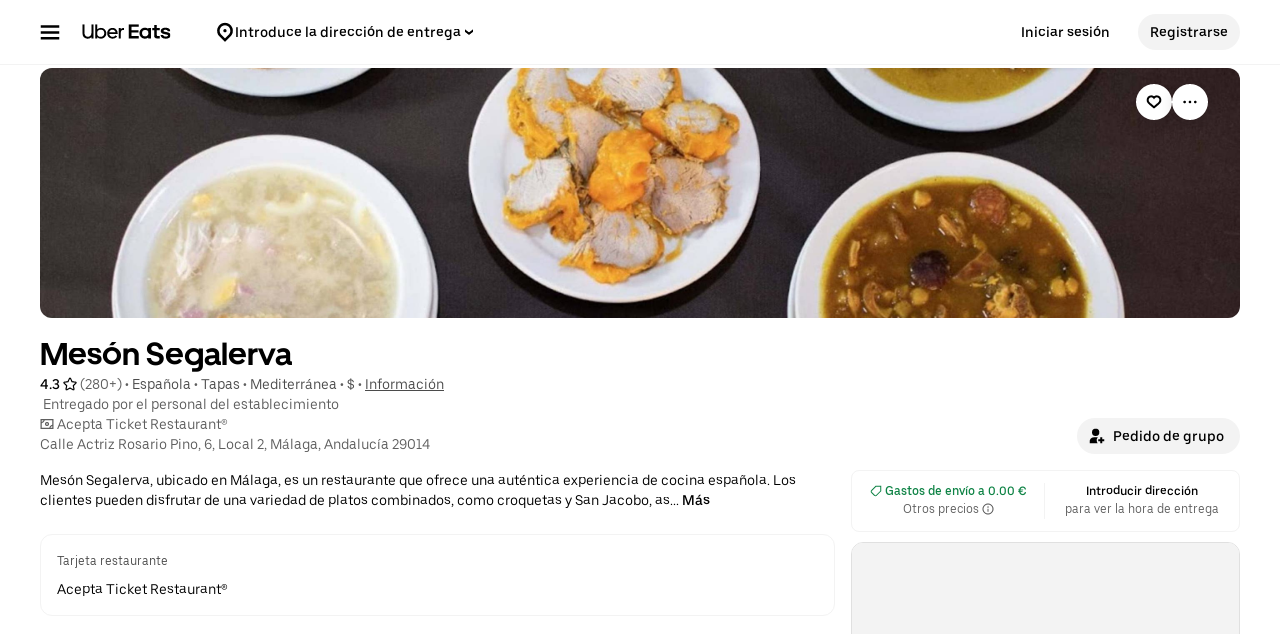

--- FILE ---
content_type: text/html; charset=utf-8
request_url: https://www.google.com/recaptcha/api2/anchor?ar=1&k=6LcP8akUAAAAAMkn2Bo434JdPoTEQpSk2lHODhi0&co=aHR0cHM6Ly93d3cudWJlcmVhdHMuY29tOjQ0Mw..&hl=en&v=N67nZn4AqZkNcbeMu4prBgzg&size=invisible&anchor-ms=20000&execute-ms=30000&cb=4u774ub6ugbq
body_size: 48842
content:
<!DOCTYPE HTML><html dir="ltr" lang="en"><head><meta http-equiv="Content-Type" content="text/html; charset=UTF-8">
<meta http-equiv="X-UA-Compatible" content="IE=edge">
<title>reCAPTCHA</title>
<style type="text/css">
/* cyrillic-ext */
@font-face {
  font-family: 'Roboto';
  font-style: normal;
  font-weight: 400;
  font-stretch: 100%;
  src: url(//fonts.gstatic.com/s/roboto/v48/KFO7CnqEu92Fr1ME7kSn66aGLdTylUAMa3GUBHMdazTgWw.woff2) format('woff2');
  unicode-range: U+0460-052F, U+1C80-1C8A, U+20B4, U+2DE0-2DFF, U+A640-A69F, U+FE2E-FE2F;
}
/* cyrillic */
@font-face {
  font-family: 'Roboto';
  font-style: normal;
  font-weight: 400;
  font-stretch: 100%;
  src: url(//fonts.gstatic.com/s/roboto/v48/KFO7CnqEu92Fr1ME7kSn66aGLdTylUAMa3iUBHMdazTgWw.woff2) format('woff2');
  unicode-range: U+0301, U+0400-045F, U+0490-0491, U+04B0-04B1, U+2116;
}
/* greek-ext */
@font-face {
  font-family: 'Roboto';
  font-style: normal;
  font-weight: 400;
  font-stretch: 100%;
  src: url(//fonts.gstatic.com/s/roboto/v48/KFO7CnqEu92Fr1ME7kSn66aGLdTylUAMa3CUBHMdazTgWw.woff2) format('woff2');
  unicode-range: U+1F00-1FFF;
}
/* greek */
@font-face {
  font-family: 'Roboto';
  font-style: normal;
  font-weight: 400;
  font-stretch: 100%;
  src: url(//fonts.gstatic.com/s/roboto/v48/KFO7CnqEu92Fr1ME7kSn66aGLdTylUAMa3-UBHMdazTgWw.woff2) format('woff2');
  unicode-range: U+0370-0377, U+037A-037F, U+0384-038A, U+038C, U+038E-03A1, U+03A3-03FF;
}
/* math */
@font-face {
  font-family: 'Roboto';
  font-style: normal;
  font-weight: 400;
  font-stretch: 100%;
  src: url(//fonts.gstatic.com/s/roboto/v48/KFO7CnqEu92Fr1ME7kSn66aGLdTylUAMawCUBHMdazTgWw.woff2) format('woff2');
  unicode-range: U+0302-0303, U+0305, U+0307-0308, U+0310, U+0312, U+0315, U+031A, U+0326-0327, U+032C, U+032F-0330, U+0332-0333, U+0338, U+033A, U+0346, U+034D, U+0391-03A1, U+03A3-03A9, U+03B1-03C9, U+03D1, U+03D5-03D6, U+03F0-03F1, U+03F4-03F5, U+2016-2017, U+2034-2038, U+203C, U+2040, U+2043, U+2047, U+2050, U+2057, U+205F, U+2070-2071, U+2074-208E, U+2090-209C, U+20D0-20DC, U+20E1, U+20E5-20EF, U+2100-2112, U+2114-2115, U+2117-2121, U+2123-214F, U+2190, U+2192, U+2194-21AE, U+21B0-21E5, U+21F1-21F2, U+21F4-2211, U+2213-2214, U+2216-22FF, U+2308-230B, U+2310, U+2319, U+231C-2321, U+2336-237A, U+237C, U+2395, U+239B-23B7, U+23D0, U+23DC-23E1, U+2474-2475, U+25AF, U+25B3, U+25B7, U+25BD, U+25C1, U+25CA, U+25CC, U+25FB, U+266D-266F, U+27C0-27FF, U+2900-2AFF, U+2B0E-2B11, U+2B30-2B4C, U+2BFE, U+3030, U+FF5B, U+FF5D, U+1D400-1D7FF, U+1EE00-1EEFF;
}
/* symbols */
@font-face {
  font-family: 'Roboto';
  font-style: normal;
  font-weight: 400;
  font-stretch: 100%;
  src: url(//fonts.gstatic.com/s/roboto/v48/KFO7CnqEu92Fr1ME7kSn66aGLdTylUAMaxKUBHMdazTgWw.woff2) format('woff2');
  unicode-range: U+0001-000C, U+000E-001F, U+007F-009F, U+20DD-20E0, U+20E2-20E4, U+2150-218F, U+2190, U+2192, U+2194-2199, U+21AF, U+21E6-21F0, U+21F3, U+2218-2219, U+2299, U+22C4-22C6, U+2300-243F, U+2440-244A, U+2460-24FF, U+25A0-27BF, U+2800-28FF, U+2921-2922, U+2981, U+29BF, U+29EB, U+2B00-2BFF, U+4DC0-4DFF, U+FFF9-FFFB, U+10140-1018E, U+10190-1019C, U+101A0, U+101D0-101FD, U+102E0-102FB, U+10E60-10E7E, U+1D2C0-1D2D3, U+1D2E0-1D37F, U+1F000-1F0FF, U+1F100-1F1AD, U+1F1E6-1F1FF, U+1F30D-1F30F, U+1F315, U+1F31C, U+1F31E, U+1F320-1F32C, U+1F336, U+1F378, U+1F37D, U+1F382, U+1F393-1F39F, U+1F3A7-1F3A8, U+1F3AC-1F3AF, U+1F3C2, U+1F3C4-1F3C6, U+1F3CA-1F3CE, U+1F3D4-1F3E0, U+1F3ED, U+1F3F1-1F3F3, U+1F3F5-1F3F7, U+1F408, U+1F415, U+1F41F, U+1F426, U+1F43F, U+1F441-1F442, U+1F444, U+1F446-1F449, U+1F44C-1F44E, U+1F453, U+1F46A, U+1F47D, U+1F4A3, U+1F4B0, U+1F4B3, U+1F4B9, U+1F4BB, U+1F4BF, U+1F4C8-1F4CB, U+1F4D6, U+1F4DA, U+1F4DF, U+1F4E3-1F4E6, U+1F4EA-1F4ED, U+1F4F7, U+1F4F9-1F4FB, U+1F4FD-1F4FE, U+1F503, U+1F507-1F50B, U+1F50D, U+1F512-1F513, U+1F53E-1F54A, U+1F54F-1F5FA, U+1F610, U+1F650-1F67F, U+1F687, U+1F68D, U+1F691, U+1F694, U+1F698, U+1F6AD, U+1F6B2, U+1F6B9-1F6BA, U+1F6BC, U+1F6C6-1F6CF, U+1F6D3-1F6D7, U+1F6E0-1F6EA, U+1F6F0-1F6F3, U+1F6F7-1F6FC, U+1F700-1F7FF, U+1F800-1F80B, U+1F810-1F847, U+1F850-1F859, U+1F860-1F887, U+1F890-1F8AD, U+1F8B0-1F8BB, U+1F8C0-1F8C1, U+1F900-1F90B, U+1F93B, U+1F946, U+1F984, U+1F996, U+1F9E9, U+1FA00-1FA6F, U+1FA70-1FA7C, U+1FA80-1FA89, U+1FA8F-1FAC6, U+1FACE-1FADC, U+1FADF-1FAE9, U+1FAF0-1FAF8, U+1FB00-1FBFF;
}
/* vietnamese */
@font-face {
  font-family: 'Roboto';
  font-style: normal;
  font-weight: 400;
  font-stretch: 100%;
  src: url(//fonts.gstatic.com/s/roboto/v48/KFO7CnqEu92Fr1ME7kSn66aGLdTylUAMa3OUBHMdazTgWw.woff2) format('woff2');
  unicode-range: U+0102-0103, U+0110-0111, U+0128-0129, U+0168-0169, U+01A0-01A1, U+01AF-01B0, U+0300-0301, U+0303-0304, U+0308-0309, U+0323, U+0329, U+1EA0-1EF9, U+20AB;
}
/* latin-ext */
@font-face {
  font-family: 'Roboto';
  font-style: normal;
  font-weight: 400;
  font-stretch: 100%;
  src: url(//fonts.gstatic.com/s/roboto/v48/KFO7CnqEu92Fr1ME7kSn66aGLdTylUAMa3KUBHMdazTgWw.woff2) format('woff2');
  unicode-range: U+0100-02BA, U+02BD-02C5, U+02C7-02CC, U+02CE-02D7, U+02DD-02FF, U+0304, U+0308, U+0329, U+1D00-1DBF, U+1E00-1E9F, U+1EF2-1EFF, U+2020, U+20A0-20AB, U+20AD-20C0, U+2113, U+2C60-2C7F, U+A720-A7FF;
}
/* latin */
@font-face {
  font-family: 'Roboto';
  font-style: normal;
  font-weight: 400;
  font-stretch: 100%;
  src: url(//fonts.gstatic.com/s/roboto/v48/KFO7CnqEu92Fr1ME7kSn66aGLdTylUAMa3yUBHMdazQ.woff2) format('woff2');
  unicode-range: U+0000-00FF, U+0131, U+0152-0153, U+02BB-02BC, U+02C6, U+02DA, U+02DC, U+0304, U+0308, U+0329, U+2000-206F, U+20AC, U+2122, U+2191, U+2193, U+2212, U+2215, U+FEFF, U+FFFD;
}
/* cyrillic-ext */
@font-face {
  font-family: 'Roboto';
  font-style: normal;
  font-weight: 500;
  font-stretch: 100%;
  src: url(//fonts.gstatic.com/s/roboto/v48/KFO7CnqEu92Fr1ME7kSn66aGLdTylUAMa3GUBHMdazTgWw.woff2) format('woff2');
  unicode-range: U+0460-052F, U+1C80-1C8A, U+20B4, U+2DE0-2DFF, U+A640-A69F, U+FE2E-FE2F;
}
/* cyrillic */
@font-face {
  font-family: 'Roboto';
  font-style: normal;
  font-weight: 500;
  font-stretch: 100%;
  src: url(//fonts.gstatic.com/s/roboto/v48/KFO7CnqEu92Fr1ME7kSn66aGLdTylUAMa3iUBHMdazTgWw.woff2) format('woff2');
  unicode-range: U+0301, U+0400-045F, U+0490-0491, U+04B0-04B1, U+2116;
}
/* greek-ext */
@font-face {
  font-family: 'Roboto';
  font-style: normal;
  font-weight: 500;
  font-stretch: 100%;
  src: url(//fonts.gstatic.com/s/roboto/v48/KFO7CnqEu92Fr1ME7kSn66aGLdTylUAMa3CUBHMdazTgWw.woff2) format('woff2');
  unicode-range: U+1F00-1FFF;
}
/* greek */
@font-face {
  font-family: 'Roboto';
  font-style: normal;
  font-weight: 500;
  font-stretch: 100%;
  src: url(//fonts.gstatic.com/s/roboto/v48/KFO7CnqEu92Fr1ME7kSn66aGLdTylUAMa3-UBHMdazTgWw.woff2) format('woff2');
  unicode-range: U+0370-0377, U+037A-037F, U+0384-038A, U+038C, U+038E-03A1, U+03A3-03FF;
}
/* math */
@font-face {
  font-family: 'Roboto';
  font-style: normal;
  font-weight: 500;
  font-stretch: 100%;
  src: url(//fonts.gstatic.com/s/roboto/v48/KFO7CnqEu92Fr1ME7kSn66aGLdTylUAMawCUBHMdazTgWw.woff2) format('woff2');
  unicode-range: U+0302-0303, U+0305, U+0307-0308, U+0310, U+0312, U+0315, U+031A, U+0326-0327, U+032C, U+032F-0330, U+0332-0333, U+0338, U+033A, U+0346, U+034D, U+0391-03A1, U+03A3-03A9, U+03B1-03C9, U+03D1, U+03D5-03D6, U+03F0-03F1, U+03F4-03F5, U+2016-2017, U+2034-2038, U+203C, U+2040, U+2043, U+2047, U+2050, U+2057, U+205F, U+2070-2071, U+2074-208E, U+2090-209C, U+20D0-20DC, U+20E1, U+20E5-20EF, U+2100-2112, U+2114-2115, U+2117-2121, U+2123-214F, U+2190, U+2192, U+2194-21AE, U+21B0-21E5, U+21F1-21F2, U+21F4-2211, U+2213-2214, U+2216-22FF, U+2308-230B, U+2310, U+2319, U+231C-2321, U+2336-237A, U+237C, U+2395, U+239B-23B7, U+23D0, U+23DC-23E1, U+2474-2475, U+25AF, U+25B3, U+25B7, U+25BD, U+25C1, U+25CA, U+25CC, U+25FB, U+266D-266F, U+27C0-27FF, U+2900-2AFF, U+2B0E-2B11, U+2B30-2B4C, U+2BFE, U+3030, U+FF5B, U+FF5D, U+1D400-1D7FF, U+1EE00-1EEFF;
}
/* symbols */
@font-face {
  font-family: 'Roboto';
  font-style: normal;
  font-weight: 500;
  font-stretch: 100%;
  src: url(//fonts.gstatic.com/s/roboto/v48/KFO7CnqEu92Fr1ME7kSn66aGLdTylUAMaxKUBHMdazTgWw.woff2) format('woff2');
  unicode-range: U+0001-000C, U+000E-001F, U+007F-009F, U+20DD-20E0, U+20E2-20E4, U+2150-218F, U+2190, U+2192, U+2194-2199, U+21AF, U+21E6-21F0, U+21F3, U+2218-2219, U+2299, U+22C4-22C6, U+2300-243F, U+2440-244A, U+2460-24FF, U+25A0-27BF, U+2800-28FF, U+2921-2922, U+2981, U+29BF, U+29EB, U+2B00-2BFF, U+4DC0-4DFF, U+FFF9-FFFB, U+10140-1018E, U+10190-1019C, U+101A0, U+101D0-101FD, U+102E0-102FB, U+10E60-10E7E, U+1D2C0-1D2D3, U+1D2E0-1D37F, U+1F000-1F0FF, U+1F100-1F1AD, U+1F1E6-1F1FF, U+1F30D-1F30F, U+1F315, U+1F31C, U+1F31E, U+1F320-1F32C, U+1F336, U+1F378, U+1F37D, U+1F382, U+1F393-1F39F, U+1F3A7-1F3A8, U+1F3AC-1F3AF, U+1F3C2, U+1F3C4-1F3C6, U+1F3CA-1F3CE, U+1F3D4-1F3E0, U+1F3ED, U+1F3F1-1F3F3, U+1F3F5-1F3F7, U+1F408, U+1F415, U+1F41F, U+1F426, U+1F43F, U+1F441-1F442, U+1F444, U+1F446-1F449, U+1F44C-1F44E, U+1F453, U+1F46A, U+1F47D, U+1F4A3, U+1F4B0, U+1F4B3, U+1F4B9, U+1F4BB, U+1F4BF, U+1F4C8-1F4CB, U+1F4D6, U+1F4DA, U+1F4DF, U+1F4E3-1F4E6, U+1F4EA-1F4ED, U+1F4F7, U+1F4F9-1F4FB, U+1F4FD-1F4FE, U+1F503, U+1F507-1F50B, U+1F50D, U+1F512-1F513, U+1F53E-1F54A, U+1F54F-1F5FA, U+1F610, U+1F650-1F67F, U+1F687, U+1F68D, U+1F691, U+1F694, U+1F698, U+1F6AD, U+1F6B2, U+1F6B9-1F6BA, U+1F6BC, U+1F6C6-1F6CF, U+1F6D3-1F6D7, U+1F6E0-1F6EA, U+1F6F0-1F6F3, U+1F6F7-1F6FC, U+1F700-1F7FF, U+1F800-1F80B, U+1F810-1F847, U+1F850-1F859, U+1F860-1F887, U+1F890-1F8AD, U+1F8B0-1F8BB, U+1F8C0-1F8C1, U+1F900-1F90B, U+1F93B, U+1F946, U+1F984, U+1F996, U+1F9E9, U+1FA00-1FA6F, U+1FA70-1FA7C, U+1FA80-1FA89, U+1FA8F-1FAC6, U+1FACE-1FADC, U+1FADF-1FAE9, U+1FAF0-1FAF8, U+1FB00-1FBFF;
}
/* vietnamese */
@font-face {
  font-family: 'Roboto';
  font-style: normal;
  font-weight: 500;
  font-stretch: 100%;
  src: url(//fonts.gstatic.com/s/roboto/v48/KFO7CnqEu92Fr1ME7kSn66aGLdTylUAMa3OUBHMdazTgWw.woff2) format('woff2');
  unicode-range: U+0102-0103, U+0110-0111, U+0128-0129, U+0168-0169, U+01A0-01A1, U+01AF-01B0, U+0300-0301, U+0303-0304, U+0308-0309, U+0323, U+0329, U+1EA0-1EF9, U+20AB;
}
/* latin-ext */
@font-face {
  font-family: 'Roboto';
  font-style: normal;
  font-weight: 500;
  font-stretch: 100%;
  src: url(//fonts.gstatic.com/s/roboto/v48/KFO7CnqEu92Fr1ME7kSn66aGLdTylUAMa3KUBHMdazTgWw.woff2) format('woff2');
  unicode-range: U+0100-02BA, U+02BD-02C5, U+02C7-02CC, U+02CE-02D7, U+02DD-02FF, U+0304, U+0308, U+0329, U+1D00-1DBF, U+1E00-1E9F, U+1EF2-1EFF, U+2020, U+20A0-20AB, U+20AD-20C0, U+2113, U+2C60-2C7F, U+A720-A7FF;
}
/* latin */
@font-face {
  font-family: 'Roboto';
  font-style: normal;
  font-weight: 500;
  font-stretch: 100%;
  src: url(//fonts.gstatic.com/s/roboto/v48/KFO7CnqEu92Fr1ME7kSn66aGLdTylUAMa3yUBHMdazQ.woff2) format('woff2');
  unicode-range: U+0000-00FF, U+0131, U+0152-0153, U+02BB-02BC, U+02C6, U+02DA, U+02DC, U+0304, U+0308, U+0329, U+2000-206F, U+20AC, U+2122, U+2191, U+2193, U+2212, U+2215, U+FEFF, U+FFFD;
}
/* cyrillic-ext */
@font-face {
  font-family: 'Roboto';
  font-style: normal;
  font-weight: 900;
  font-stretch: 100%;
  src: url(//fonts.gstatic.com/s/roboto/v48/KFO7CnqEu92Fr1ME7kSn66aGLdTylUAMa3GUBHMdazTgWw.woff2) format('woff2');
  unicode-range: U+0460-052F, U+1C80-1C8A, U+20B4, U+2DE0-2DFF, U+A640-A69F, U+FE2E-FE2F;
}
/* cyrillic */
@font-face {
  font-family: 'Roboto';
  font-style: normal;
  font-weight: 900;
  font-stretch: 100%;
  src: url(//fonts.gstatic.com/s/roboto/v48/KFO7CnqEu92Fr1ME7kSn66aGLdTylUAMa3iUBHMdazTgWw.woff2) format('woff2');
  unicode-range: U+0301, U+0400-045F, U+0490-0491, U+04B0-04B1, U+2116;
}
/* greek-ext */
@font-face {
  font-family: 'Roboto';
  font-style: normal;
  font-weight: 900;
  font-stretch: 100%;
  src: url(//fonts.gstatic.com/s/roboto/v48/KFO7CnqEu92Fr1ME7kSn66aGLdTylUAMa3CUBHMdazTgWw.woff2) format('woff2');
  unicode-range: U+1F00-1FFF;
}
/* greek */
@font-face {
  font-family: 'Roboto';
  font-style: normal;
  font-weight: 900;
  font-stretch: 100%;
  src: url(//fonts.gstatic.com/s/roboto/v48/KFO7CnqEu92Fr1ME7kSn66aGLdTylUAMa3-UBHMdazTgWw.woff2) format('woff2');
  unicode-range: U+0370-0377, U+037A-037F, U+0384-038A, U+038C, U+038E-03A1, U+03A3-03FF;
}
/* math */
@font-face {
  font-family: 'Roboto';
  font-style: normal;
  font-weight: 900;
  font-stretch: 100%;
  src: url(//fonts.gstatic.com/s/roboto/v48/KFO7CnqEu92Fr1ME7kSn66aGLdTylUAMawCUBHMdazTgWw.woff2) format('woff2');
  unicode-range: U+0302-0303, U+0305, U+0307-0308, U+0310, U+0312, U+0315, U+031A, U+0326-0327, U+032C, U+032F-0330, U+0332-0333, U+0338, U+033A, U+0346, U+034D, U+0391-03A1, U+03A3-03A9, U+03B1-03C9, U+03D1, U+03D5-03D6, U+03F0-03F1, U+03F4-03F5, U+2016-2017, U+2034-2038, U+203C, U+2040, U+2043, U+2047, U+2050, U+2057, U+205F, U+2070-2071, U+2074-208E, U+2090-209C, U+20D0-20DC, U+20E1, U+20E5-20EF, U+2100-2112, U+2114-2115, U+2117-2121, U+2123-214F, U+2190, U+2192, U+2194-21AE, U+21B0-21E5, U+21F1-21F2, U+21F4-2211, U+2213-2214, U+2216-22FF, U+2308-230B, U+2310, U+2319, U+231C-2321, U+2336-237A, U+237C, U+2395, U+239B-23B7, U+23D0, U+23DC-23E1, U+2474-2475, U+25AF, U+25B3, U+25B7, U+25BD, U+25C1, U+25CA, U+25CC, U+25FB, U+266D-266F, U+27C0-27FF, U+2900-2AFF, U+2B0E-2B11, U+2B30-2B4C, U+2BFE, U+3030, U+FF5B, U+FF5D, U+1D400-1D7FF, U+1EE00-1EEFF;
}
/* symbols */
@font-face {
  font-family: 'Roboto';
  font-style: normal;
  font-weight: 900;
  font-stretch: 100%;
  src: url(//fonts.gstatic.com/s/roboto/v48/KFO7CnqEu92Fr1ME7kSn66aGLdTylUAMaxKUBHMdazTgWw.woff2) format('woff2');
  unicode-range: U+0001-000C, U+000E-001F, U+007F-009F, U+20DD-20E0, U+20E2-20E4, U+2150-218F, U+2190, U+2192, U+2194-2199, U+21AF, U+21E6-21F0, U+21F3, U+2218-2219, U+2299, U+22C4-22C6, U+2300-243F, U+2440-244A, U+2460-24FF, U+25A0-27BF, U+2800-28FF, U+2921-2922, U+2981, U+29BF, U+29EB, U+2B00-2BFF, U+4DC0-4DFF, U+FFF9-FFFB, U+10140-1018E, U+10190-1019C, U+101A0, U+101D0-101FD, U+102E0-102FB, U+10E60-10E7E, U+1D2C0-1D2D3, U+1D2E0-1D37F, U+1F000-1F0FF, U+1F100-1F1AD, U+1F1E6-1F1FF, U+1F30D-1F30F, U+1F315, U+1F31C, U+1F31E, U+1F320-1F32C, U+1F336, U+1F378, U+1F37D, U+1F382, U+1F393-1F39F, U+1F3A7-1F3A8, U+1F3AC-1F3AF, U+1F3C2, U+1F3C4-1F3C6, U+1F3CA-1F3CE, U+1F3D4-1F3E0, U+1F3ED, U+1F3F1-1F3F3, U+1F3F5-1F3F7, U+1F408, U+1F415, U+1F41F, U+1F426, U+1F43F, U+1F441-1F442, U+1F444, U+1F446-1F449, U+1F44C-1F44E, U+1F453, U+1F46A, U+1F47D, U+1F4A3, U+1F4B0, U+1F4B3, U+1F4B9, U+1F4BB, U+1F4BF, U+1F4C8-1F4CB, U+1F4D6, U+1F4DA, U+1F4DF, U+1F4E3-1F4E6, U+1F4EA-1F4ED, U+1F4F7, U+1F4F9-1F4FB, U+1F4FD-1F4FE, U+1F503, U+1F507-1F50B, U+1F50D, U+1F512-1F513, U+1F53E-1F54A, U+1F54F-1F5FA, U+1F610, U+1F650-1F67F, U+1F687, U+1F68D, U+1F691, U+1F694, U+1F698, U+1F6AD, U+1F6B2, U+1F6B9-1F6BA, U+1F6BC, U+1F6C6-1F6CF, U+1F6D3-1F6D7, U+1F6E0-1F6EA, U+1F6F0-1F6F3, U+1F6F7-1F6FC, U+1F700-1F7FF, U+1F800-1F80B, U+1F810-1F847, U+1F850-1F859, U+1F860-1F887, U+1F890-1F8AD, U+1F8B0-1F8BB, U+1F8C0-1F8C1, U+1F900-1F90B, U+1F93B, U+1F946, U+1F984, U+1F996, U+1F9E9, U+1FA00-1FA6F, U+1FA70-1FA7C, U+1FA80-1FA89, U+1FA8F-1FAC6, U+1FACE-1FADC, U+1FADF-1FAE9, U+1FAF0-1FAF8, U+1FB00-1FBFF;
}
/* vietnamese */
@font-face {
  font-family: 'Roboto';
  font-style: normal;
  font-weight: 900;
  font-stretch: 100%;
  src: url(//fonts.gstatic.com/s/roboto/v48/KFO7CnqEu92Fr1ME7kSn66aGLdTylUAMa3OUBHMdazTgWw.woff2) format('woff2');
  unicode-range: U+0102-0103, U+0110-0111, U+0128-0129, U+0168-0169, U+01A0-01A1, U+01AF-01B0, U+0300-0301, U+0303-0304, U+0308-0309, U+0323, U+0329, U+1EA0-1EF9, U+20AB;
}
/* latin-ext */
@font-face {
  font-family: 'Roboto';
  font-style: normal;
  font-weight: 900;
  font-stretch: 100%;
  src: url(//fonts.gstatic.com/s/roboto/v48/KFO7CnqEu92Fr1ME7kSn66aGLdTylUAMa3KUBHMdazTgWw.woff2) format('woff2');
  unicode-range: U+0100-02BA, U+02BD-02C5, U+02C7-02CC, U+02CE-02D7, U+02DD-02FF, U+0304, U+0308, U+0329, U+1D00-1DBF, U+1E00-1E9F, U+1EF2-1EFF, U+2020, U+20A0-20AB, U+20AD-20C0, U+2113, U+2C60-2C7F, U+A720-A7FF;
}
/* latin */
@font-face {
  font-family: 'Roboto';
  font-style: normal;
  font-weight: 900;
  font-stretch: 100%;
  src: url(//fonts.gstatic.com/s/roboto/v48/KFO7CnqEu92Fr1ME7kSn66aGLdTylUAMa3yUBHMdazQ.woff2) format('woff2');
  unicode-range: U+0000-00FF, U+0131, U+0152-0153, U+02BB-02BC, U+02C6, U+02DA, U+02DC, U+0304, U+0308, U+0329, U+2000-206F, U+20AC, U+2122, U+2191, U+2193, U+2212, U+2215, U+FEFF, U+FFFD;
}

</style>
<link rel="stylesheet" type="text/css" href="https://www.gstatic.com/recaptcha/releases/N67nZn4AqZkNcbeMu4prBgzg/styles__ltr.css">
<script nonce="VGn4LLXrOqe-NXtYSVnTlQ" type="text/javascript">window['__recaptcha_api'] = 'https://www.google.com/recaptcha/api2/';</script>
<script type="text/javascript" src="https://www.gstatic.com/recaptcha/releases/N67nZn4AqZkNcbeMu4prBgzg/recaptcha__en.js" nonce="VGn4LLXrOqe-NXtYSVnTlQ">
      
    </script></head>
<body><div id="rc-anchor-alert" class="rc-anchor-alert"></div>
<input type="hidden" id="recaptcha-token" value="[base64]">
<script type="text/javascript" nonce="VGn4LLXrOqe-NXtYSVnTlQ">
      recaptcha.anchor.Main.init("[\x22ainput\x22,[\x22bgdata\x22,\x22\x22,\[base64]/[base64]/[base64]/bmV3IHJbeF0oY1swXSk6RT09Mj9uZXcgclt4XShjWzBdLGNbMV0pOkU9PTM/bmV3IHJbeF0oY1swXSxjWzFdLGNbMl0pOkU9PTQ/[base64]/[base64]/[base64]/[base64]/[base64]/[base64]/[base64]/[base64]\x22,\[base64]\\u003d\x22,\x22D8OWwo3DjMOfwrTCmnbDsMK3ejZawo/DqGVOLMOqwopPwovCo8O8w4Ryw5dhwrrCr1RDZzXCicOiJBhUw63CmsKaPxRGwqDCrGbCghAePC/Cm2wyHBTCvWXCizlOEk/CusO8w7zCvwTCuGUtL8Omw5MDC8OEwocQw7fCgMOQFQ9Dwq7CjmvCnxrDtWrCjwsgZcONOMOvwqU6w4jDoSpowqTCpsK0w4bCvg/CoBJABS7ChsO2w5oWI01qJ8KZw6jDqCvDlDx/exnDvMK9w7bClMOfecOSw7fCnxoHw4BIW30zLV3DpMO2fcKlw4pEw6TCgCPDgXDDl0ZIccKgR2ksTGRhW8KiEcOiw57CgzXCmsKGw4RBwpbDkgjDgMOLV8OFKcOQJn54bmgIw5QpYkXCqsKvXEgYw5TDo0FrWMO9Tk/[base64]/[base64]/[base64]/WyfCr8Kgwo0Dwp4GV8ORGcKjNwxXDMOBwpJCwp1qw57CvcOdYMOwCHLDocOnNcKxwoLCrSRZw6HDoVLCqQTClcOww6vDlMONwp83w40zFQEVwo8/dA9NwqfDsMOxIsKLw5vChMKAw58GH8KMDjh7w4svLcKpw6Ugw4V4fcKkw6Zgw5gZworCtsOYGw3DuiXChcOaw57Cgm1oDsOmw6/DvAovCHjDulENw6A2GsOvw6lBdn/[base64]/CksOXe23CiMKfwqo9P8Kdw6bDk1rCi8K7ESzCiEHCjC3Dn0PDqMOkw5d+w6bCuATDiV82wq0Aw5cMHcKxTsO2w4Zawp5cwprCvXbDtUk7w6vDoxfChF3CiQUdwpHDtsKOw4pvYzXDlyjCjsOrw7ITwozDt8K5wp/CmkzCvMOHwrvDjcOZw4QgPijCnSDDjSg+PHrDvFwmw5sXw4rCh2fCmV7CicOswqbCmQ4BwrjCncK2wr4RSsOpwoNVbmPDlkYZXsKlw4Y9w4nCmsOTwpzDiMODCg/Dh8Kdwo3Cpg/DlsKgZsKow4PDjcK2w4fCnyYtDcKIRkpYw4tywolewqIQw69Gw57DvlsEIMKlwrVQw6ZPG0QNwo3CuR7DoMKlwqvDpz/[base64]/[base64]/[base64]/Dt8KyZcO5wotVQjzColHCgcKAVsOzw6DDv8KTwrrCnsOCwqnCtGBJwpodZTrCh0Zbek/CjTHCvMK6w6zDlUExwrdIw6UKwrspacKIFMOiQn/ClcKGwrJxVA5QPcKeLiYFHMKJwqxSesKuLMOba8OkTQDDjmZPMcKJw4pMwoPDjMKWw7HDmMKPEjorwrRlZsOEwpPDjsK7CMKvK8KOw5NFw4lywoDDugTDvMKdO1syUFTDjGPCkU4gSH9gUyfDjQ/DqU3DkMOee1YEdsObwrLDq0rDpQzDocKQw67CssOFwpVRw7B1BCrDtV3Co2PDpAnDmTfCgsOeJMKeDsK+w7TDkU8LYn/DtsOUwp98w4d6fjXClyY9GQBuwpxqQkwYw6c4w5vCk8KKwqd/P8K4w6F6UElrfgnDusKePcKSasONXg1RwoJgLMK7Tm9vwow2w65FwrXDmMOawp4JNALDocK+wpDDlhhtIF1FSsKvF0/DhcKowr1wV8KOIGEUKcODU8KQwrlvXz5zd8KLW1TDn1nCncKmw6PDisKkfsOIwokIw4/DtMKJAi7CscK3UcK9XTlyDcO+CWfClBkdw6zDgh/[base64]/Dr0xKc8KmNmYyw7ISw7QPw55DwpNEaMKrBMO+WsOuRcOJLcKaw4HDpVfClnrCo8KrwqzCvsKCUV7Dqh9fw4rDncOnw6rCgcKrGWFzwo94wq7DrRovHsOnw6DCshYJwrB/w6pwbcOFwr7DikQKQG1vacKHP8OMw7E2AsOWc1rDr8OXGMO/[base64]/DrzFrw5BsJXEuwpDDo8O2wp/[base64]/ClcKgRDPCu8Kgw4jCqMK3wrFwQcKawqY6Ei/CmzbCjR7CvcKPYMKOOcOLUU5dwoPDtDdowpPChAV/csO6w4QWLlg2w5vDmsOkU8OpMi9aLCjDsMKvwot4w6bCkzPCln3CmQPDsl9ewqHCqsOXw7E3LcOCw7zCgsKWw4U/U8O0wq3CrcKiaMOqW8O4w7FlRSYCwrXCm17DmMOOXsOFw5wvwpxQEMOUW8OswoIzw4oGYy/DgEVpwpHCkwMuwqUGJxLCpMKQw4/[base64]/[base64]/DscOdGg1YwrXCucKTwqnDq8K2wod5wqPDscOQwqEvw4/[base64]/[base64]/CpiMzw40MwpMNB8KHeEoIwqrDicOkElxQw4c6w5zDhigGw4/CrRMCcB7DqG0OYcOtw5HDo0F9OMO8WmYfOcOAHS4Kw7nCrcKxCzvDgsKHwrLDmg8OwpXDrMOww6o9w5nDkcOmEMO3PiJYwpLCmD3DqGM0wrLCqzI/wrbDtcKnKkwQN8K3LRVsX07DiMKZbMKKwovDiMKkTH89w51tIcKOT8OxE8OPAsK9DMOxwr/DusO4LHfCqjsuw4fCu8KGYcKcwoRQw7zDrMK9Cgd1UMOvw4vCrMKZZU4yTMOdw5Jlw7rDmWrCgsOowo8BTMKvSsKmBcK5wpzDpsO+UE9ow5c+w4g/wp7Din7Cn8KdHMOFw4bDkmArwqp/wo9HwpZEwprDimPDolLCnU5Sw4TCgcOJwoLDm3LCicO4w53DiRXCkQbDuRbCkcOedxLCnS/DvMOiw4zCucKmA8O2TsKlH8KAF8OiwpHDmsKKwqHCmh0oFCBef25CKcKnPMO7wqnDpsOXw50cwrTDnTxqIsKub3FPJcKYDW1Aw7duwo09AcOPccOxG8OEfMO7RcO9w7QNRSzDtcOuwqB8eMKnw5U2w5jCvS7Cq8KKw5/[base64]/[base64]/CoMOewp/[base64]/w7bCqMOpwp0vw4XCisKKfMOkfsKCEQ7DlHHCqcKkQTbCgsOLwozCscOQG1cWOkAaw7lpwqZPwohnwoBTFm/Ci3TDth/CsHhpe8KMHGIXw5Msw5nDsWrCrcOQwoBFTsKlbQzDnQXCtsK0SU7CrU/CtBcQd8OURFE9X1/DrMOAw6kswoEJDMO6w4PCkEvDlMO6w71ywqHCsjzCokkMbxDCq2gUV8O9BMK5JMOoS8OqNcO4E0/DksKdFMO7w7HDk8KAJsKBwr1CB2nCsVfDtyfCtMOuw7ZWMUfCj2rChH5Jw495w7N9wrIBcEB4wowYNcO7w5RhwqpWW3HCnMOZw5fDq8Kmwr1YT13Dmh8+FsKzGcOnw5RQwq/CjMOtaMOXw5HDrCXCoxPChhXCsWLDhcOROUfDhUlLPn7DhcOLwprDncOmwpLCjsOGw5nDhQlvOzlxw5vDrxFPcXI6GAAsQsO6wofCpzkywpXDrzI0wpp4ZMKiH8O0w7TDpcO3QzTDjMKzElo3wpbDmcOBYiMYw5ppcsOow43DoMOqwr0zw5h7w4/[base64]/[base64]/XhJFwrnDkFlfwr0TK8OHw7rCqsOyw6gEw4x2wrfCpsODPcKew7toaBrDvsO/O8Orwos5w7ghw6PCt8OEwoRMwpTDgcOZw4l+w4vDusO1wprDl8Ohw5cEcXvDjMODWcOLw6XDkwdYwoLDnQt4w5pbwoA7FsKKwrEYwq1VwqzCi0tZw5XCu8KELiXCtw8LbGIKwqkML8K6TlcAwphvwrvCtcOzLsOBWcOjXkPDhMKaRG/[base64]/DhsOpwrY4w4IKw6DCoSogI8KmTgZhZBvChcKJLUAQwrjDssOZCMOOwojDtT88A8KyUsKWw7jCiHshVG/CkAhPf8O5GsKww6dgNhPCjsO8PCFveShzQRpnFcOle03DnizDkmlywoLDmy1Xw5YCwqTCi2DCjjp8FG3Dm8OxQUPDiHYawp/[base64]/cUbDnR9/DcOKQcOQwpZxNMO/c8O8b8Ofw4QySlJOajvCikXCgCnCgktrEnjDvMKGwrDDo8O0FTnCmQLCuMOww7XDtCrDkcOJw7NFZ0XCsk1kEHLClMKWaEpDw6PCjMKGf1ZFcsKvSDPDqcKJRUfDhcKew6l3AmJDVMOiMsKQNDFRKnzDpGHDgSI2w7zCk8KqwoteCAvCnVkBJ8Kfw7rDrDTCpX/DmcKffMO1w6kUOMKtZC5Zw7M8BsOdIkBiwonCozcSIUBGwq3Cuk0/wokow6MdfEMNVcKDwqFjw5pffsKjw4NANcKTAsK1OQTDoMOvdA1JwrrCosOtZgotPSjCqMO2w7RnLgs7w4wyw7LDjsK+V8Kkw6svwpTDklfDj8O0wpfDmsOkCsKcX8Kgwp7DhMKJYMKDRsKQwq7DuhLDrk3Ch2x7TjDDv8OMw6rDsjTCl8O/wrRww5PCk0I8w5LDnyMfZsOmWF7DlRnDs3zDpWXCpcKsw7Z9YcO0VsO3TsKwPMOHwoPCk8KVw4lMw417w4R9aW3DmVzDtcKJY8O+w6oKw73Drw7DjMObMlI6OcOWF8K5I3HCpsOSHQItDMO/wpB8GmbDgndtw5pHW8KeZykTw6bCjFnCjMORw4BgN8OfwoPCqls0w4dMfMO3MjbCvmXCh1QxUVvDqMOgw5/Cjw44NTwjHcKswqkgwpRlw7PDjkkqPR3CoifDscKeaQfDhsOOw6EBw7gBwoIwwqxPXsKxN3VVacOKwpLCn1Iaw5nDgsOgwpFuU8Kne8KVw5hTw77CviXCncOxw4bDhcOzw4xgwoDDrsOiTT94wozDncK/wo9vScOCWXoFw4QHRFLDosO0w5dlBcOsWzdxw4bDvlFAYzBiOMOuw6fCskcQwr4KW8KrfcOiwpPDrR7ChADCvsK8TMOJHh/CgcKYwovCvGFVwoQKw7U/KMOxwrMbcxnCtW4qUnliZcKcwp3CjRRydHw3wqjCjcKgdcOJwozDjX3DlWDCiMKRwogMZW5CwqkEMcK/LcO2w4rDpn4absK3wrtrYMO8wqPDjizDtjfCp3IBf8OWw64vw4NjwqAiaHfCqsKzZmESSMKveDt1w70vNl7CqcKKwosCT8OvwpI8wpnDqcKYw4c7w5/CiT/CrcObwp4wwojDtsKpwpxkwpEQWsK9OMKZCB50wr7Dv8OTw5vDo0vDhREuwo7CiHQ7K8O/C04owo0Kwp9VMR3DpG5qw5Vvwr3ChsKxwqjCgmtGMsKow73CjMKvF8O6N8KzwrM2w6bCrMOXYcOmY8OhN8KucT7ClQhKw6PDusKBw7nDnmXCgMO9w6ZPF3PDoGpcw6FxOWjChjvCusOzWV4sWsKIM8K0wqjDpVpmw5fCnTbDniPDhcOUw5wRSETCqcKSYx5/woBpwqwWw5XCkcKcSCY+wqTChsKcw5oSaV7DtsOrw5zCtUdww63DpcKsPl5JdsOiHMOjw4TCjTvDgMOiw4LCjMOdM8KvdsKFV8OZw7fChEvDuF8AwqXCq0hoDip8wpB5cEsJwqvCkWXDsMKiA8KMfsOcbMO9wobCksK4O8OUwqfCo8OKR8Osw7DCgMKKIzrDhzDDo3/[base64]/KhvDnidvw6MAwpzDqMKfIcO/[base64]/[base64]/ChSV1wrp5wrgNFcOKwpHCuAnCgMKxOsO/WMKMwpzDmgnDrxVJw4zClMOJw7tbwpl2wrPCjsOzaSfChmcOPWzChGjCsAbCuG4UGhnDq8KVFD4lwrnCqVPCvsOaKMK/CTRMc8OeZsK1w7HCpDXCpcKCC8O9w5fDt8KBw7VoIkLCosKLw4RRw4vDrcOIH8KjXcK0wozChcOqwoNuRMOXYMKVW8O8wok0w6RRYm5AXSnCqcKiNEHDu8ORw79Sw6/DiMOQcGDDunlUwqbCjiIGLgojfMKjXMK1bWp6w4/Dg1ZpwqXCowBYKMKTThfDqMOOwog6wqlPwohvw4PCoMKAwr/Dh0HCh2hJw6B4asOnSHfDscOBF8OsSSbCmgY6w5XConjCi8Obw4fCo1dNK1XCj8Kqw7YwL8KRwohpwr/[base64]/[base64]/CjMKAw4TDrsKPw49EwrhlPh/Cuj/CkyJ/wpLDpmImNFrDil18YjAww4/[base64]/ChMKLRXfDpMKTwr3CsxzDuMKGwofDljgOWT54w5fDr8ONDn8Ew5UaK2YMDADClCYmworDvcKwRR8yQVJSw6vChS/DnQfCqMKQw5XDjS1Kw59Ow5caIcO0w5DDt1VcwpJyLlxiw6wILsOYJQnDlBc4w6w8w5nCkU05LB1DwrQZAMOMBkdcNcKkasK9IXRWw4jDk8KIwrooD1DCjwHCm0bCsVRGNQTCoyrDk8K9KcOOwrMbcCs3w6I8OzbCogpRRj8pCBEyBS9QwpdKw5V2w7YmBMKeKMOpaV/[base64]/Dq8KHw7Zaw6JnFcOUGsK/JS3CjcK9w5h0d8KFw5JiwoDCrnHDrMOoA0rCsGwESCbCmcK5RcKbw4Yxw5jDo8O6w5fCgMO3P8KYwq8Lw5LCgAbDsMO6wp7Dl8Kawo5MwqFTfltkwp8QBcOePsOEwqMzw7DCv8O5w6I1GW/CrMOTw4fChBnDuMKBO8OSw7vCicOSwpXDnsKPw5LDuTdfD1slRcOfaDPDggjCtF0GenMmdMO+w5jDicK3UcKbw5oIXMK0NsKhwpotwrACZsK/wpo+woDCowcOV3JHw6LCt33CpMKsI3DDucKlw7tzw4rCrx3CnkM3w4QVWcOJw74Aw44zcXTDjcK2w50Kw6XDkAnCvCkuHGXCtcOWCw9xwqV/wqUpdhTDo07DhsKbw6F/[base64]/JcK8w4hCw5ZhbjYEZwLDrV8JNcOpfGjDnsOiSsKmfXY9LMOEA8Okw4bDmTDDmMOxwoklw5JOH0VewrPCkykxYsO4wrI4wpTCrsKaDEAyw4bDqRJ4wrLDvEVVIGjChE3Dl8OGc29xw4LDvcO2w4oIwq/DhGDCgU/Cqn7Dp1wuLRfCkcKhw79NMsOZFxlmw44sw7ccwpDDtRcqHsOow6PDucKawoPDjcK6PsKxFcOHIMO7bsK4F8KJw4/Ck8OgZcKBRG5qwpXDtcOhGcKuXMOXGmLDni/CksK+wo/DtsOsPQxIw6zDrcOGwp55w5HCp8OzworDicOHOHjDpnDCgEnDkV3Cq8KgE2/DgXsebsOBw4QVbcOMf8OkwoQAw7bClm3DkDBkwrbCq8OUwpZURMOmZDwSYcKRKHLClGHDsMOEUAk4UsK7RScgwqtiWE/DpEIjAX3CpcOqwoYCTSbChXnCnmrDhnklw7V3w5XDn8KewqnDrMKuw5XDk2LCrcKDCWjCicOpcsKUwqk8C8KnNcOQw4MNwrE9cBXCl1fDsGw3McKoB2fCpkjDi2xAWzJwwrIPw4sXwr8rw4zCv1jDvMK4wrkoRsKmflnCiB9RwqfDjcObRVZkb8OnKsOnQ2/DssK6GDd2w5g7JcKyUsKkJU1yNsO8w67DtVp0w6s8wqTCjmLCoBXChWE5ZGzChcOPwrzCqsK3SUXCnsO8RA0rQ28lw5TCksKvZMKtMy3CsMOwPihGQ3k6w6cNLMKFwp7CncOGwppnWsOmG20RwozCvCtFcsKEwq3CgE4fTjVqw7bDiMOYCsOaw7XCvAIlG8KWG2PDrU/CsR4Hw6oyAsO3RcOuwrnCvj/Dm1gnCMKzwoB4csOEw6nDtMKNwqs9K3lTw5TCrsOXQit3SDTCgBcDTcOdccKBL05Sw6fDngjDt8K5L8KxW8K/[base64]/wphHw5lTOMKuwqbCmsKGEjfCmMOHWnnCgcKjCSPChcK/wqPCr1XDvT3CgMOnwptYw4PCgcO6D0nDoCnCrV7Dm8Ouwr/DuUzDtzwMw6NhAMODXMO/[base64]/Cv1JvQMK/McKNKBPDh8OmPwjCucOeTUDCjcKIS0nCkMKDDSnChyXDuzzChTvDk1fDrB8JwpDCqsOvG8K3w6lgwoxvw4nDv8KUH0YKNw99w4DDkcKQwolfwoDDolLDgwQnORnCn8OCWUPCpMK1BB/[base64]/[base64]/w7rDqcOHTWbDgQfDkSjDuQvClsKzwpQ8NcKKwpnChSvCtcOXYTLDoE8cWiNNaMKAN8KMQgfCuBpiw4RfVxTDq8Osw6fCo8OgCTkow6HDrWVKRQvCtsKawqnDtMOMw5DCmsOWw6bDscOYw4ZyNmXDqsKnan1/LsOiwp5dw5PDncKNwqHDlmbDssO/wpDCrcKpw44ZRsOddGjDu8KkJcKkYcO5wq/[base64]/DjBJPfSRbAGHDkHhXB8OSRinDvcOSwq1qTAFvwp8HwoVQKnHCscK7cHZOMUkgwonDs8OQDzbDvCLDuDg4cMOVC8KAwpkzw73CqcO/w7zDhMOQw6M5QsKRwrdyacKww6PCiR/[base64]/bsKAcsKPb3nCksKnwrrDtMKKPD/CilLCqGwWwp7CuMKNw5vDhMKXwolaeCvCncKUwrd1EMOsw6/DkAzDp8OEwoXDg0lsa8KSwoEhKcKcwpPCmFZcOnXDu2YQw7zDhMKXw6wNcDbClwJCw7LDoEM9Jh3Ds0FIEMO0wp1NUsOAKRQuw43CisKVwqDDpsO+wqLCvnnDqcKSwqbCsl/[base64]/DiAXCvyTCuVUXw6ZFUXAcw5NDwo4NwoAFOMKwMAfDrMOSRV/DiknDqybDtsK1Fy0Nwr3Dh8OWTgnCgsKgQsKxw6Ema8KHwr4uSkEgUQsjw5LDpMO3e8O6w5jDl8OSIsO3w45udcOfDXLCo0fDknfCmMKcwrDCqQgGwq1pGcONdcKsS8KANMO0AC3Dq8Okw5UJcybCsB4mw63DkxpTw7UYfyZzwqsIw5BFw7LCvsK/YcKoCysJw7EwHcKlwoXDhsOman3Ch3wRw7Y1w7zDscOdO33DjMOlLkfDr8Kmw6DCg8Ovw7jCqcKLccKXM1XDqsOOPMKxw59lTQfDmMKzwp5/R8OqwqXDtQcvSMOKfsK5w6/[base64]/DtcKJbcOkYnTDoxHCgUrDhcOhw4DCgsOzwqDDj3oswqLDncOGO8OUwpAKVsK3acOtwrwjK8K7wpxJRMKow7LClTkqJUbCrsOrTm9Qw68Kw4fCh8KnH8ONwrZCwrDDj8OfCFxdB8KAJ8K8wojCqkHCiMORwrfCt8OXI8OIw53Dq8K3DXTCh8KRI8O2wqQ/JBIBI8Oxw5xOJ8OxwqjClC/DiMOPGgvDlWnDmcKRDcKnw4XDo8K2wpccw6Atw5YHw6InwprDg1Vow7HDocOabn1ew4cswqBDw405w4U1C8K/wqHCsCRCRcOVI8ORw4TDrMKbIlPCglDCgMKaOcKCeXrCvcORwpfDuMO8eX/[base64]/DvMOhWRl6IMKPaibCigw1w6DCvsKDN8OIw53Drx7CmT/DoGfCjAPCtMOgw7bDoMKhw5krwp3DpVPDr8KeKAY1w58iwovCrcKuw7jDmsOFwoNIw4TDu8O6eBHCjWnClA5zGcOcAcODG0YgEw/DlUAKw5QywqLCqlMNwow3w6NlAxjDr8KuwpjDusOrQ8O9IsOXcVnDpWjCs2HCm8KiIFDCnMKeNREJwoDCvmTCk8KwwpPDmG/CjxwkwqYBRMOsVnsHw54iHSzCrcKhw4Ffwo8oXiDCqlA5wrl3wp7DlG3Co8O0w6JfdgbCrQbDusKAAsKYw6lTw4MwEcOWw5bCi3vDpBrDpcO2ZcObRGjDujwpI8OJJg0ewpnDqsO/SRTDgsKew4cfWSzDrsKDw73DhcO5wphNLU/CnSPDn8K3IhNlOcO6TMKQw6TCqMKOGHVnwq0pw4nDgsOnKcK1eMKvwoF9Th3Crj8OU8OmwpJxw6fDjMKwbsKSwqPCsSRnfDnCnsKLwqPDqmDChMOlOMOebcOqHj/DlsOTwqjDqcOmwqTCtMK5cwTDgjFGwrx3T8KnJcK5eUHCkXcWezlXwrTCsXAobTJZIsKGI8KKwok5wrxQPcKkIjXCjELDtsOZEn3DnBc/[base64]/[base64]/DrsK3wp/[base64]/CjDbDlMOreQDDrsKJIcOTD8KJworCnybCh8OJw6nCkQ7DqMOrw6fDk8OIw79Gw7Q2OMOFSSXCmMK2wp7CkGrCoMOsw43DhwoGFcOgw7TDlynCqUPChMKpUVbDpwfDjsOcTm/DhVExQ8KDwpXDhghtSwzCsMOXw70XSUwTworDiUTDoUxtUXZrw4vCrxw9QnlIMA7CpH52w6rDmX/Cjx/DnMK4wpjDoHViwq1IZ8Krw47Dp8KWwqDDlFwAw4pfw5XDp8KXHndZwrPDscOuw5/[base64]/DpUIAKcOiwqQwfmvDssOPVmbCvMObVsK3FcKVOcKKDCnCusOhwpHDjMK/[base64]/Di8K5wrUmCVzDhsOWwrUzcglQw7kqw4VsKcK/SSrCk8O5wpnCiUMHI8OCwokmwo41QsK9GcKYwqpWGE8zPMKGw4PDqi7CqlEywrduwo3CoMKmwqo9YFHCmzZrw4w7w6rDgMKIWG4Jwp/CoWMyDAkmw7PDoMKkNMOKw6rCv8O5w63DusKjwr4NwpBEMRpERcOpwobDtSAbw7rDgMKgScKIw4LDv8Kuwo3DgcO3wqbDmsKOwqvCkg7Do2zCtMKJwqx4YcODwqkFMHLDjzIrAD/DgsOPasOFQsOmw7zDqQ8ZfsKxJjXCisKMecKiwrRQwo1mwqBiPsKewoB0d8OFYDJKwrRgw5fDlhfDvmsdB2jCl0PDkT1ew6kNwq/[base64]/[base64]/[base64]/NGtPwoM+wr42wrbCtyrCjMOmCWzCqQzCo1PCvWBhSjTDlgxJUzEfw4cTw7k/Tj7DoMOzw6/Ds8OoCUx1w4BBZ8KPw5sOwrtdbcKnw5TCqksiw6VrwqHDvTZBw7tdwpHDnx3Dv17CqsO4w4bChcKbHMKqwqHDi395wpUcwoE6wotNb8KGw4NeLhN5TRjCklTCt8KDwqfCoQ/DgcKSARvDtcKgw7zCj8OIw53CuMKGwq04w54TwrdNUmRcw4Mzwr8NwqLCpCzCrXxKJipzwrjCiDN0w7HDmcO/[base64]/w7FbLwQnXW7CuMKdBlbDm8Ogw5YrTC7CisKXw7fCunHDtzfDi8KKZkvDryQ8MBXDqsO/w5zDlsOyecKBTFpsw6Z7w7nDkcOAwrDDphM/JnQ7Gjtzw69xwpQZw7YCecKgwqhnw6ExwoHCm8OfB8KlAT89SD7DjcOAwpcVFcKWwq0uWsKHwrpNHMOdJcOXa8OrLsKQwrjDnQ7DgcKQRkFNYcORw6hjwqbCv2JfbcKpwrgxFx3CiyQEMjAFWyzDtcKGw7nDjF/[base64]/wpECwq/DrMKiT8OwdsO0wqdPZsK9dMKVwrp9wqXCtsKUw7rDqmLCqsKSYhFCdsKfwrnDo8O1LcO4wqPClxcKw6ENw61TwqXDlmjDh8OqXcO4RsKbUsODHMO2EsO7w7vCtXDDtMKIw5vCtUfCqRbCojLCmhLDt8OlwqFJPsO9HcKMJsKFw6x6w5xCwp5Xw4Vqw5wGwos0ASJ/[base64]/DhXHCrsKMb8Opwrlhw5PCkwsVw74mwpTCr8KmaSUewoBveMK3UsObEwsfw5/[base64]/DkADClMKLw7kJwpjCo8KWwpLClcKSw5U+wp/CoXBRw6HCocKAw7XDusOawr3DrDQnw5hrw6zDoMONworDsWPCv8OHw7lmBSYROgTDpm1jfxDDqjfCpgRJX8KMwrLDoErCqFtiHMK+w51rKMKpGRnCiMKfwpp+DcOaeSzDq8OVw7rDisKJwpfDjBfDgk9DeQQow6TDkMO3N8KTS2AAL8OYw5xNw5/ClsO/wrHDrMKqwqHDh8KXEnPDmlZFwplIw4HDv8KoVgTCvHhSw7cyw7rDv8Kbw43Cj25hwo/CqhU+wqsqB0LDlcO3w6PCiMKJPzhTdkdMwrXCoMOlOEXCowJTw6jClW1/[base64]/wrARwpwlwpM3D8OCw6XCmMOGEcO/YDNsw7vDvcKsw63DlW/DvSrCisKtXsOQO1MFw5PCicKVwpMYF3t9wpHDp1LCj8KgW8K+wq9/ShHDiBLDs3oJwqZxGw5Dw4lQw7LDi8KbGk/DonHCi8O6TkjCqjDDpcO+wpN5w5XDsMOqIDzDqk4VDSXDrMOEwrrDrMOLw5l/b8O5Q8K9wq9+HBgrfcKNwrZ5w5Z1G0lnWQoaIMOwwpcyIBdITivCvcOuPcOywoPDrULDu8K3WTvCtU7CvllxS8OFwqUlw6XCp8K/wqJ5w79dw6wsM1wiC0cSLxPCnsKUd8KpdAYUK8OCwo4RQMOxwodNLcKkWDkMwqlqDcObwqvChMO2ZDN0wpdBw6XDmkjCr8K2w6Y9HTLCucOgwrDCsy5CHcK/wpbDgVPDr8KIw7sew65qZ13CusK2wo/DtCXCpsOCTsOTL1RswrTCqmIaYho2wrV2w6jCmcOswqPDq8OcwpnDji7DhsKgw6gFwp5Swp5JQcO2w43CpR/CvSHDjkBzXMKeasKIHn5iwp85cMKbw5cLwr4dfcKAw6hBw5dyeMK9w6RZHsKvNMO8w45NwromKsKHwoE7TE1pe3kBw60dFknDrEJWw7/DuXjDk8KdIgzCs8KMw5DDncOpwp4Nwp5dDAcRMABmJ8OGw4E1TlcMwp5AW8KvwrfCpcODQijDjMKsw55XKT3Ckh8SwpF6wqhhMsKZwr/[base64]/[base64]/DoMO1b8OtwpbCsysNUsKlwr4WwoV2c23DtX7CjsKGwqLCq8KuwqzDn01Tw5rDk0puw4AdbWIsRMK1cMOOGMO5wpjCuMKJwp/CicKjLWsew5RdKMOBwqnCv3cWLMOtVcO8QcOawrHCjsOMw5nDt2coa8K4LsKDYHgWwrvCi8O7LsOiSMKRZWYiw4/CnBYFHlIJwqzCkTPDnMKOw4XChlLDvMOhegvCuMO4T8K1w7DDqAtGf8KfcMKCUsOjScOHwrzCpAzCncKeRyYFwpRIWMOFBTc1PMKfFcKhw5LDrcKww77CjsOBBMODRQJFw7XCqcKaw7ZjwpLDvmLCl8Ouw4XCp0vCjxvDqVUhw5LCsk9sw6DCrw/[base64]/ecOvwqbClmHCiHbDs2/DozgZBsKMwonDn3c/wrocwr7CpQB2O1oMQB1QworDkxLDpcOnCRbCpcOQHgJFwrc5wotWwrx+wq/DinkZw5rDojDChsOtAn3CrwY9wo7CjTgNEnbChBMDQMOKRFjCvzsFwo7DqMK2wrYZb3zCkVsGDsO+FcOqwozDtQrCpgDCi8OmQMKhw4nCm8OnwqV0GADDrsK7RcK8w6FyKcONw542wp/CrcK7F8KQw7YYw7cAQcOWQkDCtMOQwqpDw4nCvcK7w7bDnsOWTQrDmMKsHhTCvg/DsGPCosKYw5guScO+UGlhKlNoJhNpw57CvA0nw6zDtDrDjMO9woA5w4/CtG1OeT3DvhA/[base64]/Cg8K9w6olwrdpw7lgAw3CscOndVUOwojDp8OBwqUowqnDg8OBw7JHaxslw5gEw7/CpsK9dMO/wqxxdMKqw4FAIMOKw6dnPhXCtH/CvTzCtsKPVMOrw5TDjzdew6c0w5Eswr9sw7VOw7h5wqMzwqnCqhrClSfCmgHCokVWwo9dSMKxwoFhNzhBFDUMw5VBwoUywrTCnWRhd8KmXMOlU8OVw4TDp31dPMKjwr7CtMKew43Cm8O3w7HDkX8awrcnDwTCucK/w7BbLcK8QkwwwrZ6WMOSwqjDlXxTwo/DvmzDhsOVwqokDmrCn8KcwrQ7RWnDtcOJBMOqH8OEw7Uxw4QkAQLDmcOZAMOvG8Ozb3jDpVJrw4PDscOaAEvCkmfCjBlkw7bCnQouJcOiHMKIwpPCuGMBworDpFLDskzCh2HDmnfCuirDq8KSwpVPf8K0eHXDmCXCscOtecOcVnDDk3XCoD/Dm3/ChcKlBQ9owqxTw7fCvsO7wq7Dk3DChcOGw6XClcOedgjCoArDh8ONOcKwecO8BcKuOsOSwrHCq8Kbw6sYd1/CmnjCksKYT8ORwoTCmMOeRkI7dMK/wrsZal5YwqR6LCjCqsOdYMKfw5YcWcKbw4ISworDmcOLw6fClMOgwqbDr8OXU0bDvXx8wo7DjkbCryTCqsKUP8Oiw6YvPsKyw4dZYMOhw7EuT2ZXwotRwpPCssO/w4nDvcOmHQsNX8KywpHCsUTDjcOBHcKSwpjDlsOUw6nChSfDocOYwrRFfcOWG20gP8O/D1zDlFpmYsO9M8O9wq9cJcOcwqHCohozAgkCwpIJwrLDkMOdwrfCjcOlFgtrEcKIw4R+w5zCg391IcKLw57Cq8KgGTkCS8Opw6lQw5nClsK+LEfDqm/Cg8K9w41vw7zDmMOYBMKZJRrDvsO6DFTCrsO+wqnCncKvwoVbw4HChMKhF8KrDsKpMl/Dh8OyL8KAwp8ceSBGw5XDtsOjD3kQDsOdw78ywprDu8OYM8Odw4Y7w4YHU0hMwoR2w79lMClAw5w3wqnCnsKbwonCiMOtEWbDiVrDoMOvw6olwpJdwocSw5tFwr56wrLDg8O+YsKMZsOlcHk/w5bDgsKTwqfClcOlwr4iw6PCtsORdhY0HsKJIcOPPUgYwoLDhcOUE8OoeykZw6rCoj/CnGlFesK1VDVowqPCg8KFwr7Cn0Vuwpk6wp7DtT7CqS7Cq8OSwqzCuC9kEcKewojClSrCnTw5w4t9wr3DncOENThLw64lwq3CtsOkw5VVB0zDvsOEJMOJcsKXK0oySmY2K8OCwrA3Nw/Cl8KAH8KDesKUwojChcOZwoZYHcKrI8K3E24VdcKJGMK0CMK7w6QxK8O8wrbDisOaZWnDpUTDqcKAOsKTwpE6w4rDlMOjw6jCjcKSEyXDhsOAH3zDtMK1w5vCssK2aEDChMKFSMKNwrQrwqTCscKYaSbCpmdWRsKbw4TChiTCvyR3NWfDosO4VGPColDCjsOnTg83Cm/[base64]/wpEQHUfCksKwM8KsRMKzcsKFeMOlCsKww4jCkXx+w6ZfXEAkwqhzwpsScH0uGcKAF8K4wo/DksKYAwnCtBQVIzjDiErDrUzCisKLP8KyX2/CgAgYUMOGwrXDn8KywqEUEFc+w4kYQDXCpWNpwoxSwql+wqLDrVbDiMONwqbDml7DpCtfwojDjcOmKsOYTG3DlsKFw6MzworCpmgEbsKAGcKRwqAfw7E/wqY/HcKYazkfwoPDsMK7w7bCoHnDvMKlw6YBw5Y6UGQKwrpLB2pYTcKuwpHDgHfCjMOaHsORwqRKwrDDkzJLwrvCjMKswo1bJcO0fsK2wrBPw6XDi8KgIcKELwQmw640wrPCu8OJI8O8wrvDnMKiw4/CowMDfMK6wpkSSQo4wqTClEzDlmHCisOiZhvCoijCvsO8OSttIkI/WcKQw6RGwrp8GzvDsXFNwpHChjkSwpjCuC7DncO0eAUfwqUUdnBmw4FsccK2ccKBw6lVLsOSBg7Cs1AUFDfDkMKOIcKvV1g/SwXCtcOzGl7ClVLCt3zDqkh9wqfDhcOJW8Oww5zDvcOcw7PDgmQkw4LCrTTDh3PChxN4wocQwq3CvsKAwoPDm8OjP8O8w6rDmcK6wpnDjwMlcTXCusKRQcKVwoBlY3tmw7JLGmTDrsKCw5TDmsOTK3DChyLDukDCg8O9wrwoSivDusOtw5Raw5HDq2A7CMKJwrUTaz/[base64]/DtyjDlS54M8Oqw4/Cg11re2TCg8KzFMKVw6YIw4llw7/[base64]/DswXClcOgW0RWRsOKAsKFwqUzwqbCtcKIUG57w6jCjEt8wq0oP8O9XAE4ZCYBXsKiw6/[base64]/e8KFU1vClVdjbsOBccK2KsK+w6kxwq8HVsOuw6/DtsO6SljCgsKxw5TCh8K2wq0N\x22],null,[\x22conf\x22,null,\x226LcP8akUAAAAAMkn2Bo434JdPoTEQpSk2lHODhi0\x22,0,null,null,null,1,[21,125,63,73,95,87,41,43,42,83,102,105,109,121],[7059694,664],0,null,null,null,null,0,null,0,null,700,1,null,0,\[base64]/76lBhnEnQkZnOKMAhmv8xEZ\x22,0,0,null,null,1,null,0,0,null,null,null,0],\x22https://www.ubereats.com:443\x22,null,[3,1,1],null,null,null,1,3600,[\x22https://www.google.com/intl/en/policies/privacy/\x22,\x22https://www.google.com/intl/en/policies/terms/\x22],\x22Or9efAk+LlPkBO/6VQHWMTC8WSEBSUpfNyTdDcHfZ5c\\u003d\x22,1,0,null,1,1769530439102,0,0,[93,149,37,234,114],null,[254,8,140,239,225],\x22RC-so2cgpuuzA89QA\x22,null,null,null,null,null,\x220dAFcWeA4ZRvoWhf-sUOmdIzOnkHfB2bPLb-HVJdR1zxBw-VaUklRRZTDfWrjt5s2fwZbrXp548SGntjnVAMD4iTszCwjsMGyrWA\x22,1769613239218]");
    </script></body></html>

--- FILE ---
content_type: application/javascript
request_url: https://www.ubereats.com/_static/client-23629-d66ca0c17b7199d3.js
body_size: 4451
content:
"use strict";(self.webpackChunkFusion=self.webpackChunkFusion||[]).push([[23629],{12830:(e,t,i)=>{i.d(t,{A:()=>a});var n=i(90417),r=i(39155),l=i(40014);function o(e,t){return(0,l.Y)(r.A,{viewBox:"0 0 24 24",ref:t,...e,children:(0,l.Y)("path",{fillRule:"evenodd",clipRule:"evenodd",d:"M4.9 5H.5l3-3H11v7.5l-3 3V6.3C6.2 7.5 5 9.6 5 12c0 3.5 2.6 6.4 6 6.9v3c-5-.5-9-4.7-9-9.9 0-2.7 1.1-5.2 2.9-7zM22 12c0 2.7-1.1 5.2-2.9 7h4.4l-3 3H13v-7.5l3-3v6.2c1.8-1.2 3-3.3 3-5.7 0-3.5-2.6-6.4-6-6.9v-3c5 .5 9 4.7 9 9.9z"})})}const a=n.forwardRef(o)},34948:(e,t,i)=>{i.d(t,{$:()=>n});const n=98},56838:(e,t,i)=>{i.d(t,{A:()=>C});var n=i("__fusion__95b4ba69e5"),r=i(94647),l=i(41967),o=i(75344),a=i(59160),c=i(73939),s=i(40014);const d=(0,l.I4)("div",{width:"100%",position:"relative",display:"flex",flexDirection:"row"}),u=(0,l.I4)("div",(e=>({position:"absolute",top:"calc(50% - 12px)",pointerEvents:"none",..."ltr"===e.$direction?{right:"8px"}:{left:"8px"}}))),h=(0,l._F)(c.Ay,(e=>{let{$background:t,$theme:i,disabled:n}=e;return{appearance:"none",border:"none",padding:"0 32px 0 16px",height:"36px",cursor:n?"not-allowed":"pointer",outline:"none",background:i.colors[t||"backgroundTertiary"]}})),m=(0,l._F)(c.Ay,(e=>{let{$background:t,$theme:i,$width:n,disabled:r}=e;return{appearance:"none",border:"none",padding:"0 12px 0 16px",height:"36px",cursor:r?"not-allowed":"pointer",outline:"none",width:`${n}px`,background:i.colors[t||"backgroundTertiary"]}})),p=e=>{const t=(0,a.jH)(),i=e.width;return(0,s.FD)(d,{children:[null!==i?(0,s.Y)(m,{$as:"select",disabled:Boolean(e.disabled),value:e.value,onChange:e.onChange,"aria-label":e.ariaLabel,$background:e.background,$width:i,children:e.children}):(0,s.Y)(h,{$as:"select",disabled:Boolean(e.disabled),value:e.value,onChange:e.onChange,"aria-label":e.ariaLabel,$background:e.background,children:e.children}),(0,s.Y)(u,{$direction:t,children:(0,s.Y)(o.A,{type:"Chevron",rotate:180,...e.disabled?{color:"contentStateDisabled"}:{}})})]})};var g=i(64344),y=i(6198),I=i(6531),f=i(7139),v=i(35508),Y=i(34948);const $=(0,l.I4)("div",(e=>{let{$theme:t,$isPricedByWeight:i}=e;return{...t.typography.ParagraphMedium,marginRight:i?t.sizing.scale600:t.sizing.scale900}})),x=e=>{let{option:t,cartItemCount:i,inCartQuantity:n,maxPermitted:r}=e;const l=t.value/1e5;return!(i===r.toInt()&&l<i)&&(n!==l&&i+(l-n)>r.toInt())},C=e=>{const t=(0,g.c)(),i=(0,I.A)(),l=e.item??i[e.itemUuid],o=(0,f.VO)(e.sellingOption?.quantityConstraints)??(l&&"string"!=typeof l?l.purchaseInfo?.purchaseOptions?.[0]?.quantityConstraintsV2:null),a=(0,y.Ay)(e.itemUuid,!1),c=e.isInCart?e.value:0,d=(0,f.UE)(l?.purchaseInfo??e.pricedByUnit??e.purchaseInfo),u=v.R9.from(o?.maxPermitted??Math.max(Y.$,e.value)),h=v.R9.from(e.decimalQuantity??e.itemQuantity?.inSellableUnit?.value??e.value),m=e?.itemQuantity?.inSellableUnit?.measurementUnitAbbreviationText??l?.purchaseInfo?.purchaseOptions?.[0]?.itemQuantityAbbreviation??"",C=n.useMemo((()=>(0,f.cy)(o,""===m?"":" "+m,h,u)),[o,h,m,u]),A=(e=>{let{isPricedByWeight:t,value:i}=e;const n=String(i).length>1?65:55;return t?16+n:n})({isPricedByWeight:d,value:h.toFloat()});return(0,s.Y)($,{"data-testid":"quantity-selector",$isPricedByWeight:d,children:(0,s.FD)(p,{onChange:t=>{const i=parseInt(t.target.value);e.updateItemQuantity(0!==i?{base:i,exponent:-5}:i)},disabled:e.disabled,value:h.getBase(),width:A,children:[e.noRemoveOpt?null:(0,s.Y)(r.c,{value:0,children:t("shared.remove")}),C.map((e=>(0,s.Y)(r.c,{"data-testid":"quantity-options",value:e.value,"aria-label":t("components.CartItemWithSelect.quantity",{quantity:e.label}),disabled:x({option:e,cartItemCount:a,inCartQuantity:c,maxPermitted:u}),children:e.label},e.value)))]})})}},63331:(e,t,i)=>{i.d(t,{A:()=>f});var n=i(39027),r=i(41967),l=i(61073),o=i(60331),a=i(32879),c=i(78275),s=i(51767),d=i(76816),u=i(40014);const h=(0,r.I4)(n.w_,(e=>{let{$isCartDrafting:t}=e;return{flexGrow:0,display:"flex",flexDirection:"column",...t?{alignItems:"flex-star"}:{alignItems:"flex-end"}}})),m=n.w_,p=(0,r.I4)(n.w_,(e=>{let{$theme:t,offerColorInTreatment:i}=e;return{color:i?t.colors.contentPrimary:t.colors.positive}})),g=(0,r.I4)(n._I,(e=>{let{$theme:t,offerColorInTreatment:i}=e;return{textDecoration:"line-through",color:i?t.colors.contentInverseTertiary:t.colors.contentTertiary}})),y=(0,r.I4)("div",(e=>{let{$theme:t}=e;return{display:"flex",gap:t.sizing.scale300}})),I=(0,r.I4)("div",(e=>{let{$theme:t}=e;return{width:t.sizing.scale1000}})),f=e=>{const{isCartDrafting:t}=(0,c.A)(),{shoppingCartItemUuid:i}=e,n=(0,a.Yh)("cartItems"),r=(0,d.S)();return(0,u.Y)(h,{$isCartDrafting:t,children:(0,u.Y)(l.A,{source:n,loading:()=>(0,u.Y)(I,{children:(0,u.Y)(s.l1,{})}),error:()=>null,loaded:t=>{const n=t.checkoutPayloads?.cartItems,l=e.cartItem||n?.cartItems?.find((e=>e.shoppingCartItemUUID===i)),{discountedAmount:a,originalAmount:c}=n?.itemCharges?.[i]||{};return(0,u.FD)(y,{children:[l?.discountedPrice?(0,u.Y)(o.Ay,{text:l.discountedPrice}):a?(0,u.Y)(p,{offerColorInTreatment:r,children:a}):null,l?.originalPrice?(0,u.Y)(o.Ay,{text:l.originalPrice}):a?(0,u.Y)(g,{offerColorInTreatment:r,children:c}):(0,u.Y)(m,{children:c})]})}})})}},75674:(e,t,i)=>{i.d(t,{bu:()=>o,bv:()=>s,dF:()=>c,g9:()=>a,wB:()=>l});var n=i(41967),r=i(23963);const l=(0,n.I4)("div",(e=>{let{$width:t,$theme:i}=e;return{...(0,r.A)({height:14,$theme:i}),margin:"1px 0",width:t||"100%"}})),o=(0,n.I4)("div",(e=>{let{$width:t,$theme:i}=e;return{...(0,r.A)({height:16,$theme:i}),margin:"4px 0",width:t||"100%"}})),a=(0,n.I4)("div",(e=>{let{$width:t,$theme:i}=e;return{...(0,r.A)({height:24,$theme:i}),width:t||"100%"}})),c=(0,n.I4)("div",(e=>{let{$width:t,$theme:i}=e;return{...(0,r.A)({height:36,$theme:i}),width:t||"100%"}})),s=(0,n.I4)("div",(e=>{let{$width:t,$theme:i}=e;return{...(0,r.A)({height:20,$theme:i}),width:t||"100%"}}))},83934:(e,t,i)=>{i.d(t,{A:()=>I});var n=i(87970),r=i(41967),l=i(31725),o=i(47916),a=i(6531),c=i(50912),s=i(2693),d=i(97462),u=i(6198),h=i(40014);const m=(0,r.I4)("div",(e=>{let{$theme:t}=e;return{...t.typography.ParagraphSmall,display:"flex",alignItems:"center",marginTop:"4px"}})),p=(0,r.I4)("div",(e=>{let{$theme:t}=e;return{marginBottom:t.sizing.scale300}})),g=(0,r._F)(m,(e=>{let{$theme:t}=e;return{color:t.colors.contentWarning}})),y=(0,r._F)(m,(e=>{let{$theme:t}=e;return{color:t.colors.contentNegative}})),I=e=>{const t=(0,l.A)("item_quantity_limits"),i=(0,a.A)(),r=e.itemUuid?i[e.itemUuid]??{}:e.item??{},m=(0,d.i)(r),I=(0,o.A)({item:r,storeUuid:e.storeUuid,cartQuantity:e.quantity})(),f=t&&"number"==typeof m,v=(0,u.Ay)(r?.uuid||void 0,!1),Y=e?.quantity??v;return f?(0,h.FD)(p,{children:[I===o.o.BELOW_LIMIT&&Y===m-1?(0,h.FD)(g,{children:[!0!==e.hideSpacer?(0,h.Y)(s.Ay,{$width:"8px"}):null,(0,h.Y)(n.H,{id:"item_quantity_limits.limit_per_order",data:{quantity:m}})]}):null,I===o.o.EQUAL_TO_LIMIT?(0,h.FD)(g,{children:[e.hideSpacer?null:(0,h.Y)(s.Ay,{$width:"8px"}),(0,h.Y)(n.H,{id:"item_quantity_limits.limit_quantity_reached",data:{quantity:m}})]}):null,I===o.o.ABOVE_LIMIT?(0,h.FD)(y,{children:[(0,h.Y)(c.A,{size:12}),(0,h.Y)(s.Ay,{$width:"8px"}),(0,h.Y)(n.H,{id:"item_quantity_limits.limit_quantity_exceeded",data:{quantity:m}})]}):null]}):null}},84888:(e,t,i)=>{i.d(t,{A:()=>ie});var n=i(41967),r=i(57716),l=i(87970),o=i("__fusion__95b4ba69e5"),a=i(2693),c=i(87731),s=i(40014);const d=function(e){const{title:t,price:i,formattedPrice:n,quantity:r}=e;let o=(0,s.Y)(s.FK,{children:t});return o=0===r?(0,s.Y)(l.H,{id:"shared.zeroQuantityCustomizationOption",data:{title:t}}):i>0&&1===r?(0,s.Y)(l.H,{id:"shared.menuCustomization.priceLabel",data:{title:t,price:n}}):0===i&&r>1?(0,s.Y)(l.H,{id:"shared.positiveQuantityCustomizationOption",data:{title:t,quantity:r}}):i>0&&r>1?(0,s.Y)(l.H,{id:"shared.menuCustomization.priceQuantityLabel",data:{title:t,price:n,quantity:r}}):(0,s.Y)(s.FK,{children:t}),o};var u=i(77692);const h=(0,n.I4)("div",(e=>{let{$theme:t}=e;return{...t.typography.ParagraphSmall,color:t.colors.contentPrimary,margin:"8px 0 4px"}})),m=(0,n.I4)("li",(e=>{let{$theme:t}=e;return{...t.typography.ParagraphSmall,color:t.colors.contentSecondary}})),p=e=>{const t=(0,c.A)(),i=e.price&&(0,u.vv)(t,e.currencyCode,e.price),n=i?(0,s.Y)(l.H,{id:"shared.menuCustomization.priceLabel",data:{title:e.title,price:i}}):e.title;return(0,s.FD)(s.FK,{children:[(0,s.Y)(h,{children:n}),(0,s.Y)("ul",{children:e.options.map(((n,r)=>(0,s.Y)(m,{children:(0,s.Y)(d,{title:n.title,formattedPrice:(0,u.vv)(t,e.currencyCode,n.price),price:i?0:n.price,quantity:n.quantity})},`customization-option-${n.uuid}-group-${r}`)))})]})};var g=i(75674),y=i(77142),I=i(25816),f=i(32879),v=i(61073),Y=i(83934),$=i(12830);const x=(0,n.I4)("div",{display:"flex",flexDirection:"row",justifyContent:"space-between"}),C=(0,n.I4)("div",{display:"flex",flexDirection:"column"}),A=(0,n.I4)("div",(e=>{let{$theme:t}=e;return{...t.typography.LabelMedium,color:t.colors.contentPrimary}})),b=(0,n.I4)("div",(e=>{let{$isDiscounted:t,$theme:i}=e;return{flexGrow:0,...i.typography.ParagraphMedium,color:t?i.colors.positive:""}})),z=(0,n.I4)("div",(e=>{let{$theme:t}=e;return{display:"flex",flexDirection:"column",alignItems:"flex-end",color:t.colors.contentSecondary,lineHeight:"20px",marginTop:"4px"}})),U=(0,n.I4)("span",{textDecoration:"line-through"}),w=(0,n.I4)("div",(e=>{let{$theme:t}=e;return{marginTop:t.sizing.scale100}})),D=(0,n.I4)("div",(e=>{let{$theme:t}=e;return{...t.typography.ParagraphSmall,color:t.colors.contentNegative}})),T=(0,n.I4)("div",(e=>{let{$theme:t}=e;return{display:"flex",alignItems:"center",marginTop:t.sizing.scale100}})),F=(0,n.I4)("div",(e=>{let{$theme:t}=e;return{...t.typography.ParagraphSmall,color:t.colors.contentTertiary,marginLeft:t.sizing.scale300}})),_=(0,n.I4)("div",(e=>{let{$theme:t}=e;return{display:"flex",width:t.sizing.scale500,height:t.sizing.scale500}}));const S=function(e){const t=(0,f.q5)("cartItems"),i=(0,I.A)(t),{currencyCode:n,title:r,allCustomizations:l,changedCustomizations:c,shoppingCartItemUuid:d}=e,{discountedAmount:u,originalAmount:h}=i?.itemCharges?.[d]||{},m=(i?.cartItems||[]).filter((e=>e.shoppingCartItemUUID===d)).reduce(((e,t)=>e.concat(t.singleCartItemWarnings||[])),[]),S="SUBSTITUTE_ITEM"===e.fulfillmentIssueAction?.type,P=e.fulfillmentIssueAction?.itemSubstitutes,q=e.fulfillmentIssueOptions?.resolutionActions?.find((t=>t.action?.type===e.fulfillmentIssueAction?.type));return(0,s.FD)(s.FK,{children:[(0,s.FD)(x,{children:[(0,s.FD)(C,{children:[(0,s.Y)(A,{children:r}),(0,s.Y)(Y.A,{itemUuid:e.itemUuid,storeUuid:e.storeUuid,hideSpacer:!0})]}),(0,s.Y)(a.Ay,{$width:"8px"}),(0,s.Y)(b,{$isDiscounted:Boolean(u),children:(0,s.Y)(v.A,{source:t,loaded:()=>u?(0,s.FD)(s.FK,{children:[u,(0,s.Y)(z,{children:(0,s.Y)(U,{children:h})})]}):(0,s.Y)(s.FK,{children:h}),error:()=>null,loading:()=>(0,s.Y)(g.bu,{$width:"40px"})})})]}),S&&P||!q?null:(0,s.FD)(T,{children:[(0,s.Y)(_,{children:(0,s.Y)($.A,{size:12,color:"contentTertiary"})}),(0,s.Y)(F,{children:q.title})]}),S&&P?(0,s.FD)(T,{children:[(0,s.Y)(_,{children:(0,s.Y)($.A,{size:12,color:"contentTertiary"})}),(0,s.Y)(F,{children:P[0]?.title})]}):null,(0,s.Y)(v.A,{source:t,loaded:()=>m.length>0?(0,s.Y)(w,{children:m.map(((e,t)=>(0,s.Y)(D,{children:e.title},t)))}):null,error:()=>null,loading:()=>null}),c.map(((e,t)=>{let{customizationTitle:i,options:r,uuid:a}=e;return(0,s.FD)(o.Fragment,{children:[(0,s.Y)(p,{currencyCode:n,options:r.map((e=>e.option)),price:(0,y.pc)(l[a]||[]),title:i}),r.map(((e,t)=>{let{nestedCustomizations:i}=e;return(0,s.Y)(o.Fragment,{children:i.map(((e,t)=>(0,s.Y)(o.Fragment,{children:(0,s.Y)(p,{currencyCode:n,options:e.nestedOptions,price:(0,y.pc)(l[e.uuid]||[]),title:e.customizationTitle})},`nested-customization-group-${t}`)))},`nested-customization-groups-${t}`)}))]},`root-level-customization-group-${t}`)}))]})};var P=i(43316),q=i(63331);const O=(0,n.I4)("div",{flexGrow:0,marginTop:"4px"}),k=(0,n.I4)("div",(e=>{let{$theme:t}=e;return{...t.typography.ParagraphSmall,color:t.colors.contentNegative}})),H=e=>{let{shoppingCartItemUuid:t}=e;const i=(0,f.q5)("cartItems"),n=(0,I.A)(i),r=[];return(n?.cartItems||[]).filter((e=>e.shoppingCartItemUUID===t)).forEach((e=>r.push(...e.singleCartItemWarnings||[]))),r.length?(0,s.Y)(O,{children:(0,s.Y)(v.A,{source:i,loaded:()=>r.map((e=>(0,s.Y)(k,{children:e.title},e.title))),error:()=>null,loading:()=>null})}):null};var B=i(27435),L=i(89831),E=i(53518);const M=(0,n.I4)("div",{display:"flex",flexDirection:"column"}),Q=(0,n.I4)("div",{display:"flex",flexDirection:"row",justifyContent:"space-between"}),W=(0,n.I4)("div",(e=>{let{$theme:t}=e;return{...t.typography.LabelMedium,color:t.colors.contentPrimary}})),R=(0,n.I4)("div",{height:"88px",width:"88px",flexShrink:0}),K=(0,n.I4)(P.A,(e=>({height:"88px",width:"88px",objectFit:"cover",outline:`1px solid ${e.$theme.colors.contentPrimary}08`,outlineOffset:"-1px",flexShrink:0}))),N=(0,n.I4)("div",(e=>{let{$theme:t}=e;return{...t.typography.ParagraphSmall,color:t.colors.contentSecondary,marginTop:"4px"}})),j=(0,n.I4)("div",(e=>{let{$theme:t}=e;return{display:"flex",alignItems:"center",marginTop:t.sizing.scale100}})),G=(0,n.I4)("div",(e=>{let{$theme:t}=e;return{...t.typography.ParagraphSmall,color:t.colors.contentTertiary,marginLeft:t.sizing.scale300}})),V=(0,n.I4)("div",(e=>{let{$theme:t}=e;return{display:"flex",width:t.sizing.scale500,height:t.sizing.scale500}}));const J=function(e){const{currencyCode:t,title:i,allCustomizations:r,changedCustomizations:c,shoppingCartItemUuid:d,imageUrl:u,specialInstructions:h,fulfillmentIssueAction:m,fulfillmentIssueOptions:g,cartItemTags:I}=e,[f]=(0,n.c6)(),v="ACTION_SHEET"===g?.fulfillmentIssueDisplayType,x="SUBSTITUTE_ITEM"===m?.type,C=m?.itemSubstitutes,A=(0,L.wA)(),b=g?.resolutionActions?.find((e=>e.action?.type===m?.type));return(0,s.FD)(Q,{onClick:()=>{v?(A((0,B.ol)(m?.type)),C&&A((0,B.RH)(C[0]))):A((0,B.Pc)())},children:[(0,s.FD)(M,{children:[(0,s.FD)("div",{className:f({display:"flex",flexDirection:"column",alignItems:"flex-start"}),children:[(0,s.Y)(W,{children:i}),(0,s.Y)(q.A,{shoppingCartItemUuid:d}),I?.map(((e,t)=>(0,s.Y)("div",{children:(0,s.Y)(E.A,{tag:e})},t)))]}),(0,s.Y)(H,{shoppingCartItemUuid:d}),c.map(((e,i)=>{let{customizationTitle:n,options:l,uuid:a}=e;return(0,s.FD)(o.Fragment,{children:[(0,s.Y)(p,{currencyCode:t,options:l.map((e=>e.option)),price:(0,y.pc)(r[a]||[]),title:n}),l.map(((e,i)=>{let{nestedCustomizations:n}=e;return(0,s.Y)(o.Fragment,{children:n.map(((e,i)=>(0,s.Y)(o.Fragment,{children:(0,s.Y)(p,{currencyCode:t,options:e.nestedOptions,price:(0,y.pc)(r[e.uuid]||[]),title:e.customizationTitle})},`nested-customization-group-${i}`)))},`nested-customization-groups-${i}`)}))]},`root-level-customization-group-${i}`)})),h?(0,s.Y)(N,{children:(0,s.Y)(l.H,{id:"components.CartItem.note",data:{specialInstructions:h}})}):null,x&&C||!b?null:(0,s.FD)(j,{children:[(0,s.Y)(V,{children:(0,s.Y)($.A,{size:12,color:"contentTertiary"})}),(0,s.Y)(G,{children:b.title})]}),x&&C?(0,s.FD)(j,{children:[(0,s.Y)(V,{children:(0,s.Y)($.A,{size:12,color:"contentTertiary"})}),(0,s.Y)(G,{children:C[0]?.title})]}):null,(0,s.Y)(Y.A,{itemUuid:e.itemUuid,storeUuid:e.storeUuid,hideSpacer:!0})]}),u?(0,s.FD)(s.FK,{children:[(0,s.Y)(a.Ay,{$width:"8px"}),(0,s.Y)(R,{children:(0,s.Y)(K,{src:u,alt:i})})]}):null]})};var X=i(40509);const Z=(0,n.I4)("div",(e=>{let{$isDisabled:t}=e;return{display:"flex",flex:1,flexDirection:"row",marginTop:"4px",pointerEvents:t?"none":"auto"}})),ee=(0,n.I4)("div",{alignSelf:"center",flexGrow:1}),te=(0,n.I4)("div",(e=>{let{$theme:t}=e;return{...t.typography.ParagraphSmall,color:t.colors.contentTertiary,marginTop:"4px"}})),ie=e=>{const t=(0,X.A)();let i;i=t?(0,s.Y)(J,{title:e.title,allCustomizations:e.allCustomizations,changedCustomizations:e.changedCustomizations,currencyCode:e.currencyCode,shoppingCartItemUuid:e.shoppingCartItemUuid,imageUrl:e.imageUrl,specialInstructions:e.specialInstructions,fulfillmentIssueAction:e.fulfillmentIssueAction,fulfillmentIssueOptions:e.fulfillmentIssueOptions,itemUuid:e.itemUuid,storeUuid:e.storeUuid,cartItemTags:e.cartItemTags}):(0,s.Y)(S,{title:e.title,allCustomizations:e.allCustomizations,changedCustomizations:e.changedCustomizations,currencyCode:e.currencyCode,shoppingCartItemUuid:e.shoppingCartItemUuid,itemUuid:e.itemUuid,storeUuid:e.storeUuid,fulfillmentIssueAction:e.fulfillmentIssueAction,fulfillmentIssueOptions:e.fulfillmentIssueOptions});const n=(0,s.FD)(ee,{children:[i,e.specialInstructions&&!t?(0,s.Y)(te,{children:(0,s.Y)(l.H,{id:"components.CartItem.note",data:{specialInstructions:e.specialInstructions}})}):null]});return(0,s.Y)(Z,{$isDisabled:e.isDisabled,$as:r.N_,to:e.isDisabled?"":e.to||"",children:n})}}}]);
//# sourceMappingURL=https://sourcemaps.uberinternal.com/raw/web-eats-v2/client-23629-d66ca0c17b7199d3.js.map

--- FILE ---
content_type: application/javascript
request_url: https://www.ubereats.com/_static/client-31129-b6fca23b402d194b.js
body_size: 2589
content:
"use strict";(self.webpackChunkFusion=self.webpackChunkFusion||[]).push([[31129,46841],{14574:(e,n,s)=>{s.d(n,{A:()=>a});var t=s(90417),r=s(74225),o=s(12741);function a(){const[e,n]=(0,t.useState)(""),s=(0,o.A)("createGuestPaymentProfileV2");return{createGuestPaymentProfile:(0,r.useMutation)((e=>s.request("createGuestPaymentProfileV2",e)),{onSuccess:e=>{n(e.paymentProfileUUID)}}),paymentProfileUUID:e}}},15098:(e,n,s)=>{s.d(n,{A:()=>k});var t=s("__fusion__95b4ba69e5"),r=s(89585),o=s(90417),a=s(48524),i=s(86989),d=s(46226),u=s(75165),l=s(28035),c=s(40014);const p=(0,a.E)((e=>e.addFeature)),h=e=>{const{dimensions:n,onNeedsDisplay:s}=(0,i.q)(e),r=t.useRef();return t.useEffect((()=>{const n=(0,l.BB)(d.ZL,e.publishableKey),s=new u.z({publishableKey:e.publishableKey,embedMode:e.embedMode||"unknown",eventPrefix:"add",origin:e.origin,useCaseKey:e.useCaseKey}),t=s.trackEvent.bind(s);return n&&n.register((()=>r.current?r.current():null),e.origin,t),()=>{n&&n.deregister()}}),[]),(0,c.Y)(p,{getIframeRef:r,getCallbacks:()=>({onSuccess:e.onSuccess,onFailure:e.onFailure,onCancel:e.onCancel,onNeedsDisplay:s}),params:e,props:e,dimensions:n})};var y=s(91156),m=s(63015),b=s(53356),g=s(60388),A=s(42784),C=s(4172),f=s(61724),_=s(3441),B=s(12615),S=s(9934),Y=s(87731),E=s(41967),U=s(8474),v=s(31837);function D(e){const n=(0,Y.A)(),s="add-payment",t=(0,y.Ay)(),r=(0,C.A)(),a=(0,g.A)(),i=(0,A.A)(),d=(0,b.A)(),[u,l]=o.useState(!1),[,p]=(0,E.c6)(),D=(0,B.A)(),k=D?{latitude:D.latitude,longitude:D.longitude}:{},{paymentMethod:P=""}=(0,U.k34)();return u?(0,c.Y)(_.A,{onRetry:()=>{l(!1)}}):(0,c.FD)(c.FK,{children:[(0,c.Y)(f.A,{eventName:"eats:payments_hub_start",eventPayload:{paymentsHubStart:{type:s}}}),(0,c.Y)(h,{onSuccess:n=>{t("eats:payments_hub_end",{paymentsHubEnd:{type:s,result:"success",code:n.result}}),e.onSuccess(n)},onFailure:()=>{l(!0)},loadTimeout:m.$5,Loader:()=>(0,c.Y)(S.A,{}),LoadError:e=>(0,c.Y)(_.A,{onRetry:e}),acceptableOrigins:d,context:k,origin:r,dimensions:{width:"100%",height:"100%"},publishableKey:a,integrationName:i,localeCode:n,theme:p.colors.colorPreference,paymentMethod:v.Hp.has(P)?P:""})]})}function k(e){const n=(0,r.A)(e.onSuccess),s=t.useCallback((e=>{let{uuid:s}=e;n(s)}),[n]);return(0,c.Y)(D,{onSuccess:s})}},34848:(e,n,s)=>{s.d(n,{A:()=>F});var t=s("__fusion__95b4ba69e5"),r=s(11752),o=s(14367),a=s(90417),i=s(54348),d=s(10809),u=s(46226),l=s(15952),c=s(78998),p=s(86989),h=s(48524),y=s(40014);const m=Object.freeze({needsDisplay:"guestadd_needs_display",success:"success",paymentDataError:"payment_data_error",userClosed:"user_closed"});class b extends t.Component{state={dimensions:{height:0,width:0}};constructor(e){super(e),e.dimensions&&(this.state.dimensions=e.dimensions)}resolve=e=>{const{resultCode:n}=e;if(n===m.needsDisplay){const e=this.props.onNeedsDisplay;if(!e)return;const{height:n,width:s}=(0,d.Lk)(i.window.innerHeight,i.window.innerWidth),t=e(n,s);return this.setState({dimensions:t})}n!==m.userClosed&&n!==u.$N.closed||this.props.onCancel(m.userClosed,e.orderUuid,e.linkTarget),e.resultCode!==m.success?e.resultCode!==m.paymentDataError&&n!==u.$N.openFailed||this.props.onError(e.resultCode,e.orderUuid):this.props.onSuccess(e.resultCode,e.orderUuid,{tokenType:e.tokenType,tokenData:e.tokenData})};shouldHideLoader=e=>e&&e.resultCode===m.needsDisplay;resolutionHandler=e=>{this.resolve(e)};render(){const e=(0,d.Mw)(this.props,this.state.dimensions),n={orderUuid:this.props.orderUuid},s=(0,d.PS)(this.props.origin),t=(0,d.n3)(this.props,"guestadd"),r=(0,d.lF)(this.props,this.shouldHideLoader),o=this.props.title||"Uber - Add a payment method";return(0,y.Y)(l.A,{resolutionHandler:this.resolutionHandler,publishableKey:this.props.publishableKey,useCaseKey:this.props.useCaseKey,organizationUuid:this.props.organizationUuid,urlSearchParams:n,embedMode:this.props.embedMode,options:e,url:s,analytics:t,load:r,title:o})}}const g=e=>{const{dimensions:n,onNeedsDisplay:s}=(0,p.q)(e);return(0,y.Y)(A,{getCallbacks:()=>({onNeedsDisplay:s,onError:e.onError,onCancel:e.onCancel,onSuccess:e.onSuccess}),props:e,params:e,dimensions:n})},A=(0,h.E)((e=>e.guestAddFeature)),C=e=>{const n=t.useContext(c.c);return"new"===n.deploymentConfig?.guestAddVariant?(0,y.Y)(g,{...e}):(0,y.Y)(b,{...e})};var f=s(91156),_=s(63015),B=s(53356),S=s(60388),Y=s(42784),E=s(4172),U=s(61724),v=s(3441),D=s(12615),k=s(9934),P=s(41967);function w(e){const{orderUuid:n,onCancel:s}=e,t="guest-add-payment",r=(0,f.Ay)(),o=(0,E.A)(),i=(0,S.A)(),d=(0,Y.A)(),u=(0,B.A)(),[l,c]=a.useState(!1),[,p]=(0,P.c6)(),h=(0,D.A)(),m=h?{latitude:h.latitude,longitude:h.longitude}:{};return l?(0,y.Y)(v.A,{onRetry:()=>{c(!1)}}):(0,y.FD)(y.FK,{children:[(0,y.Y)(U.A,{eventName:"eats:payments_hub_start",eventPayload:{paymentsHubStart:{type:t}}}),(0,y.Y)(C,{onSuccess:(n,s,o)=>{r("eats:payments_hub_end",{paymentsHubEnd:{type:t,result:"success",code:n}}),e.onSuccess(o.tokenData)},onError:()=>{c(!0)},onCancel:s,loadTimeout:_.$5,Loader:()=>(0,y.Y)(k.A,{}),LoadError:e=>(0,y.Y)(v.A,{onRetry:e}),acceptableOrigins:u,context:m,origin:o,dimensions:{width:"100%",height:"100%"},publishableKey:i,integrationName:d,theme:p.colors.colorPreference,orderUuid:n})]})}function F(e){let{onCancel:n,onSuccess:s}=e;const a=(0,r.A)(),i=(0,o.fe)(a)||"",d=(0,f.Ay)(),u=t.useCallback((e=>{d("eats:guest_payment_profile_added",{hasBillingZip:Boolean(e.billingZip),hasBillingCountryIso2:Boolean(e.billingCountryIso2),hasBraintreeData:Boolean(e.braintree),hasBraintreeCardNumber:Boolean(e.braintree?.cardNumber),hasBraintreeCardCode:Boolean(e.braintree?.cardCode),hasBraintreeCardExpirationMonth:Boolean(e.braintree?.cardExpirationMonth),hasBraintreeCardExpirationYear:Boolean(e.braintree?.cardExpirationYear),hasBraintreeBillingAddress:Boolean(e.braintree?.billingAddressLine1),hasUberData:Boolean(e.uber),hasUberCard:Boolean(e.uber?.card),hasUberVerification:Boolean(e.uber?.verification),hasCardio:Boolean(e.cardio),hasCardBin:Boolean(e.cardBin),hasCardLast4:Boolean(e.cardLast4)}),s(e)}),[s,d]);return(0,y.Y)(w,{onCancel:n,onSuccess:u,orderUuid:i})}},75475:(e,n,s)=>{s.d(n,{A:()=>U});var t=s(90417),r=s(48524),o=s(86989),a=s(40014);const i=(0,r.E)((e=>e.guestAddV2Feature)),d=e=>{const{dimensions:n,onNeedsDisplay:s}=(0,o.q)(e);return(0,a.Y)(i,{getCallbacks:()=>({onNeedsDisplay:s,onError:e.onError,onCancel:e.onCancel,onSuccess:e.onSuccess}),props:e,params:e,dimensions:n})};var u=s(91156),l=s(63015),c=s(53356),p=s(60388),h=s(42784),y=s(4172),m=s(61724),b=s(3441),g=s(12615),A=s(9934),C=s(41967),f=s(39996),_=s(8474),B=s(86105),S=s(84183),Y=s(14367),E=s(11752);function U(e){const{onCancel:n}=e,s="guest-add-payment",r=(0,B.zy)(),o=(0,u.Ay)(),i=(0,y.A)(),U=(0,p.A)(),v=(0,h.A)(),D=(0,c.A)(),k=(0,E.A)(),P=(0,Y.fe)(k),w=(n,t,r)=>{o("eats:payments_hub_end",{paymentsHubEnd:{type:s,result:"success",code:n}}),e.onSuccess(r)},[F,K]=t.useState(!1),[,N]=(0,C.c6)(),L=(0,g.A)(),H={deviceId:(0,Y.I0)(k),...L?{latitude:L.latitude,longitude:L.longitude}:{}},{unregisteredUserUuid:x}=(0,S.A)();return P&&x?F?(0,a.Y)(b.A,{onRetry:()=>{K(!1)}}):(0,a.FD)(a.FK,{children:[(0,a.Y)(m.A,{eventName:"eats:payments_hub_start",eventPayload:{paymentsHubStart:{type:s}}}),(0,a.Y)(f.A,{type:"login",redirectTo:(0,_.my9)(r),children:e=>{let{onClick:s}=e;return(0,a.Y)(d,{onSuccess:w,onError:()=>K(!0),onCancel:(e,t)=>{"sign_in"===e?s():n()},loadTimeout:l.$5,Loader:()=>(0,a.Y)(A.A,{}),LoadError:e=>(0,a.Y)(b.A,{onRetry:e}),acceptableOrigins:D,context:H,origin:i,dimensions:{width:"100%",height:"100%"},publishableKey:U,integrationName:v,theme:N.colors.colorPreference,orderUuid:P,activeFlowsUseCaseKey:l.fj,viewOnlyFlowsUseCaseKey:l.nu,guestUserUuid:x})}})]}):(n(),null)}},89585:(e,n,s)=>{s.d(n,{A:()=>o});var t=s(90417),r=s(86154);function o(e){const{refreshPaymentProfiles:n}=(0,r.A)(),[s,o]=(0,t.useState)(null);return(0,t.useEffect)((()=>{s&&(e(...s),o(null))}),[s,e]),(e,s,t,r)=>{n().then((n=>{o([e,s,t,r])})).catch((e=>{}))}}},__fusion__0bd5952cc8:(e,n,s)=>{s.r(n),s.d(n,{default:()=>i});var t=s(86597),r=s(9934),o=s(41007),a=s(40014);function i(){return(0,a.Y)(t.Ay,{isBackgroundTransparent:!0,hasCloseButton:!1,onClose:()=>{},children:(0,a.Y)(o.A,{children:(0,a.Y)(r.A,{isLoaderOnly:!0})})})}}}]);
//# sourceMappingURL=https://sourcemaps.uberinternal.com/raw/web-eats-v2/client-31129-b6fca23b402d194b.js.map

--- FILE ---
content_type: application/javascript
request_url: https://www.ubereats.com/_static/client-55990-0396cdb12b3a4d94.js
body_size: 32598
content:
"use strict";(self.webpackChunkFusion=self.webpackChunkFusion||[]).push([[54940,55990],{4039:(e,o,r)=>{r.d(o,{A:()=>O});var t=r(90417),a=r(41967),n=r(61281),i=r(2693),s=r(59160),d=r(14841),_=r(8440),l=r(34784),c=r(77467),m=r(16924),p=r(39182),u=r(72114),h=r(12615),g=r(11321),f=r(38370),v=r(30169),b=r(81282),y=r(66433),k=r(67133),C=r(40014);const I=(0,a._F)(d.A,(e=>{let{$theme:o,$hasDivider:r,$isAbsolutePositioned:t,$isTransparent:a,$headerContentColor:n,$headerHeight:i}=e;return{display:"flex",flexDirection:"row",alignItems:"center",justifyContent:"space-between",height:`${i}px`,transition:"background 200ms ease",background:a?"transparent":o.colors.backgroundPrimary,color:o.colors[n],...r?{boxShadow:o.shadows.divider}:{},...t?{position:"absolute",top:0,left:0,right:0,zIndex:p.IQ.surface}:{}}})),w=(0,a.I4)("div",{flex:1}),D=(0,a.I4)("div",{position:"relative"}),E=(0,a.I4)("div",(e=>({position:"relative",width:"100%",maxWidth:"722px",...e.$isHidden?{overflow:"hidden"}:{}}))),S=(0,a.I4)("div",(e=>({position:"absolute",top:0,left:0,right:0,bottom:0,zIndex:p.IQ.cover,backgroundColor:e.$theme.colors.backgroundPrimary,transform:`scaleX(${e.$isHidden?1:0})`,transformOrigin:"ltr"===e.$direction?"right":"left",transition:"transform 500ms"}))),O=e=>{let{isStuck:o,isOverCoiFeedEnterAddress:r,showDivider:a}=e;const d=(0,s.jH)(),{user:p,closeAndUpdate:O}=(0,_.A)(),A=(0,h.A)(),N=(0,m.A)(),{enterAddressBackground:x,enterAddressContentColor:P}=(0,g.A)(),Y=(0,y.k)().isIE,{headerHeight:L}=(0,k.A)(),U=(0,l.PT)("feed-desktop-enter-address"),[T,K]=(0,n.Ay)({root:null,rootMargin:`-${L}px 0px 0px 0px`}),M=K?K.isIntersecting:!Y,H=A?.address?.address1||"";t.useEffect((()=>{T(U)}),[U,T]);const q=r&&!o;return(0,C.Y)(D,{children:(0,C.FD)(I,{$hasDivider:o||a,$isAbsolutePositioned:r,$isTransparent:q,$headerContentColor:q?P:"onHeader",$headerHeight:L,children:[N?null:(0,C.FD)(C.FK,{children:[(0,C.Y)(v.A,{}),(0,C.Y)(i.Ay,{$width:"32px"}),(0,C.Y)(f.A,{background:q?x.backgroundColor:"header"}),(0,C.Y)(i.Ay,{$width:"128px"})]}),(0,C.Y)(E,{$isHidden:M,children:A?null:(0,C.FD)(C.FK,{children:[M?null:(0,C.Y)(c.A,{id:"home-header",onLocationSelected:(e,o)=>{O(e,o)},initialQuery:H}),(0,C.Y)(S,{$isHidden:M,$direction:d})]})}),(0,C.Y)(w,{}),(0,C.Y)(u.A,{}),A||p.data?.isLoggedIn?null:(0,C.FD)(C.FK,{children:[(0,C.Y)(i.Ay,{$width:"24px"}),(0,C.Y)(b.H,{prominent:!0,isHomePage:!0})]})]})})}},19077:(e,o,r)=>{r.d(o,{A:()=>d});var t=r(90417),a=r(41967),n=r(65263),i=r(40014);const s=(0,a._F)(n.d,(e=>({outline:"none","::placeholder":{color:e.$theme.colors.contentTertiary},...e.disabled?{color:e.$theme.colors.contentStateDisabled,cursor:"not-allowed"}:{":focus":{boxShadow:e.$hasError?`inset 0px -2px 0px ${e.$theme.colors.negative}`:e.$theme.shadows.focusedInput}}}))),d=(0,a.K6)(s,(e=>t.forwardRef((function(o,r){return(0,i.Y)(e,{ref:r,$as:"input",type:"text",id:o.id,name:o.name,value:o.value,autoComplete:o.autoComplete||"on",autoFocus:o.autoFocus||!1,disabled:Boolean(o.isDisabled),placeholder:o.placeholder,onChange:o.onChange,onBlur:o.onBlur,onFocus:o.onFocus,$hasError:o.hasError,"aria-label":o.ariaLabel,$isStuck:o.$isStuck,...o.inputProps})}))))},35307:(e,o,r)=>{r.d(o,{CH:()=>_,Vj:()=>d,i9:()=>n,lX:()=>s});var t=r(90417),a=r(40014);const n=Object.freeze({DESKTOP:"desktop",MOBILE:"mobile"}),i=(0,t.createContext)({platform:n.MOBILE,setPlatform:()=>{}}),s=e=>{const{initialPlatform:o,children:r}=e,[n,s]=(0,t.useState)(o),d=(0,t.useMemo)((()=>({platform:n,setPlatform:s})),[n]);return(0,a.Y)(i.Provider,{value:d,children:r})},d=()=>{const{platform:e}=(0,t.useContext)(i);return e},_=e=>{const{setPlatform:o}=(0,t.useContext)(i);(0,t.useEffect)((()=>{o(e)}),[e,o])}},51656:(e,o,r)=>{r.d(o,{B9:()=>a,C3:()=>n});const t=new RegExp(/^(([^<>()\[\]\.,;:\s@\"]+(\.[^<>()\[\]\.,;:\s@\"]+)*)|(\".+\"))@(([^<>()[\]\.,;:\s@\"]+\.)+[^<>()[\]\.,;:\s@\"]{2,})$/i),a=e=>t.test(e),n=e=>e.replaceAll(/;|,| /g,"\n").split("\n").filter(Boolean).map((e=>e.trim()))},58996:(e,o,r)=>{r.d(o,{Ay:()=>_,qD:()=>d});var t=r("__fusion__95b4ba69e5"),a=r(64344),n=r(16924);var i=r(32879),s=r(41908);function d(e){return null!=e&&"params"in e}function _(){const[e,o]=t.useState(null),r=(0,i.Ay)(),{draftOrderMaybe:_,validationErrors:l}=(0,s.tC)(),c=(0,a.c)(),m=!r.cmpQuery.isRefetching&&r.cmpQuery.isFetched&&_.hasLoaded,p=_.error?.meta,u=[...r?.validationErrors||[],...l||[]],h=function(e){const o=(0,a.c)(),r=(0,n.A)();if(!e)return e;const t=e.type,i={title:o("shared.see_menu"),type:"GO_TO_MENU"};return r&&"STORE_UNAVAILABLE"===t?{type:t,alert:{body:e.alert?.body,primaryButton:i,secondaryButton:e.alert?.secondaryButton}}:"MISSING_REQUIRED_FOOD_WITH_ALCOHOL"===t?{type:t,alert:{title:e.alert?.title,body:e.alert?.body,primaryButton:i,secondaryButton:e.alert?.secondaryButton}}:e}((u||[])[0]||p),g=0===u.length,f="DRAFT_ORDER_VALIDATION_ERROR"!==h?.type?h?.alert?.title?.text||c("components.checkout.genericErrorTitle"):"",v=t.useMemo((()=>({isLoading:r.cmpQuery.isLoading||_.isLoading,hasLoaded:m,error:r.cmpQuery.error,data:h})),[r.cmpQuery.isLoading,m,_.isLoading,r.cmpQuery.error,h]),b=d(v?.data)?v.data.params:null,y=function(e){return null!=e&&"acknowledgement"in e}(v?.data)?v.data.acknowledgement:null;return{validationErrors:u,validationError:v,title:f,hasDismissedError:r.cmpQuery.data?.hasDismissedError||"initial",lastError:e,setLastError:o,hasNoValidationErrors:g,orderValidationErrorParams:b,orderValidationErrorAcknowledgement:y,hasLoaded:m}}},__fusion__07194a69ea:(e,o,r)=>{r.r(o),r.d(o,{default:()=>L});var t=r("__fusion__95b4ba69e5"),a=r(41908),n=r(87970),i=r(59160),s=r(41967),d=r(2693),_=r(17649),l=r(80672),c=r(87731),m=r(8474),p=r(77692),u=r(50571),h=r(65172),g=r(89864),f=r(39182),v=r(31233),b=r(47577),y=r(40509),k=r(86105),C=r(65926),I=r(57716),w=r(90067),D=r(32565),E=r(95397),S=r(47120),O=r(40014);const A=(0,s.I4)("div",{display:"flex",flexDirection:"row",alignItems:"center"}),N=(0,s.I4)("div",{display:"flex",flexDirection:"row",alignItems:"center"}),x=(0,s.I4)(I.N_,(e=>{let{$theme:o}=e;return{display:"flex",alignItems:"center",justifyContent:"space-between",padding:`0 ${f.ot}`,height:"80px",borderRadius:"none",color:"black",background:o.colors.positive50,cursor:"pointer",":hover":{background:o.colors.positive50}}})),P=(0,s.I4)("div",(e=>{let{$theme:o}=e;return o.typography.LabelMedium})),Y=e=>{let{isDraftOrderCreator:o,currentUserItemCount:r,numMembers:a,totalItems:_,formattedPriceTotal:l,formattedSpendingLimit:c,formattedPriceUserSubtotal:m}=e;const p=(0,i.jH)(),[g]=(0,s.c6)();return(0,O.FD)(t.Fragment,{children:[(0,O.FD)(N,{children:[(0,O.Y)(w.A,{size:24}),(0,O.Y)(d.Wp,{}),o?(0,O.Y)(u.A,{numMembers:a,numItems:_,formattedPriceTotal:l}):(0,O.Y)(h.A,{numItems:r,formattedSpendingLimit:c,formattedPriceUserSubtotal:m})]}),(0,O.FD)(A,{children:[(0,O.Y)(P,{children:(0,O.Y)(n.H,{id:"go.banner_view_order"})}),(0,O.Y)(d.VX,{}),(0,O.Y)(D.A,{size:24,className:g({transform:"rtl"===p?"rotate(180deg)":"rotate(0deg)"})})]})]})};const L=function(){const{serverCart:{data:e}}=(0,a.B_)(),[,o]=(0,s.c6)(),{openSidebarCart:r}=(0,g.lK)(),t=e?.items||[],n=e?.numMembers||1,i=e?.storeUuid??"",d=(0,S.A)({storeId:i,originalCurrencyCode:e?.currencyCode??"USD"}),u=(0,y.A)(),h=(0,k.zy)(),I=(0,c.A)(),w=(0,l.h7)({localeCode:I,currencyCode:d,cartItems:t}),{hasGroupOrder:D,isDraftOrderCreator:A,creatorName:N,currentUserItemCount:P,currentUserCartItems:L,draftOrderUuid:U,isBillSplitOrder:T}=(0,_.A)(),{groupOrder:K,getGroupOrder:M,shouldGetGroupOrder:H}=(0,v.A)(U);(0,b.A)((()=>H&&!u?M():null),[H,M,u],"group-order-desktop-banner");const q=Boolean(Boolean(K.data?.spendingLimitAmount.amount)&&K.data?.spendingLimitAmount.currencyCode),F=q&&(0,p.vv)(I,K.data?.spendingLimitAmount.currencyCode||"",K.data?.spendingLimitAmount.amount||0)||"";let j=(0,l.h7)({localeCode:I,currencyCode:d,cartItems:L});q&&!j&&(j="0");const B=(0,l.IF)(t),R=(0,E.A)();if(!D||!N||u)return null;const W=A||R&&T;return(0,O.Y)(O.FK,{children:W?(0,O.Y)(C.A,{onClick:r,overrides:{BaseButton:{style:{display:"flex",alignItems:"center",justifyContent:"space-between",padding:`0 ${f.ot}`,height:"80px",borderRadius:"none",color:"black",width:"100%",background:o.colors.positive50,cursor:"pointer",":hover":{background:o.colors.positive50},":active":{background:o.colors.positive50}}}},children:(0,O.Y)(Y,{isDraftOrderCreator:A,currentUserItemCount:P,numMembers:n,totalItems:B,formattedPriceTotal:w,formattedSpendingLimit:F,formattedPriceUserSubtotal:j})}):(0,O.Y)(x,{to:(0,m.Zyy)(h,"cartSummary"),children:(0,O.Y)(Y,{isDraftOrderCreator:A,currentUserItemCount:P,numMembers:n,totalItems:B,formattedPriceTotal:w,formattedSpendingLimit:F,formattedPriceUserSubtotal:j})})})}},__fusion__0d78e7945b:(e,o,r)=>{r.r(o),r.d(o,{default:()=>It});var t=r(90417),a=r(50371),n=r(58786),i=r(33801),s=r(69899),d=r(2233),_=r(41967),l=r(44803),c=r("__fusion__28b9db640c"),m=r("__fusion__07194a69ea"),p=r(4039),u=r(31300),h=r(68398),g=r(87751),f=r(92857),v=r(40014);const b=(0,_.I4)("div",{display:"flex",flexDirection:"column",alignItems:"center",width:"648px",margin:"64px auto",textAlign:"center"}),y=(0,_.I4)("img",{marginBottom:"24px"}),k=(0,_.I4)("div",(e=>{let{$theme:o}=e;return{marginBottom:o.sizing.scale600,...o.typography.HeadingMedium}})),C=(0,_._F)(u.A,{width:"auto",margin:"24px"}),I=e=>{const{title:o,subtitle:r,deeplinkText:t}=e.thirdPartyServiceArea,a=(0,f.A)();return(0,v.FD)(v.FK,{children:[(0,v.Y)(l.n,{statusCode:410}),(0,v.FD)(d.PW,{children:[(0,v.Y)(c.default,{}),(0,v.Y)(m.default,{}),a?(0,v.Y)(g.A,{type:"minimal",showLoginSignup:!0}):(0,v.Y)(p.A,{})]}),(0,v.Y)(d.nU,{children:(0,v.FD)(b,{children:[e.thirdPartyServiceArea.iconUrl?(0,v.Y)(y,{src:e.thirdPartyServiceArea.iconUrl,width:e.thirdPartyServiceArea.iconWidth,height:e.thirdPartyServiceArea.iconHeight}):null,(0,v.Y)(k,{children:o}),(0,v.Y)(h.A,{lines:r}),e.thirdPartyServiceArea.url?(0,v.Y)(C,{$as:"a",href:e.thirdPartyServiceArea.url,children:t}):null]})})]})};var w=r(53985),D=r(28391),E=r(70418),S=r(21812),O=r(95515),A=r(89864),N=r(17172),x=r(20425),P=r(84507),Y=r(65416),L=r(87970),U=r(39182),T=r(50912);const K=(0,_.I4)("div",(e=>{let{$theme:o}=e;return{display:"flex",alignItems:"center",width:"100%",background:o.colors.warning,zIndex:U.IQ.modal,padding:"24px 48px"}})),M=(0,_.I4)("span",(e=>{let{$theme:o}=e;return{...o.typography.LabelMedium,margin:"0 8px"}})),H=(0,_.I4)("span",(e=>{let{$theme:o}=e;return o.typography.LabelSmall})),q=()=>(0,Y.d4)((e=>{let{device:o}=e;return o.isIE}))?(0,v.FD)(K,{children:[(0,v.Y)(T.A,{size:24}),(0,v.Y)(M,{children:(0,v.Y)(L.H,{id:"browser.not.supported"})}),(0,v.Y)(H,{children:(0,v.Y)(L.H,{id:"browser.change.to.others"})})]}):null;var F=r(97872);const j=Math.max(...Object.values(U.IQ)),B=(0,_.I4)("a",(e=>{let{$theme:o}=e;return{...U.mT,":focus[data-focus-visible-added]":{height:"auto",width:"auto",overflow:"visible",margin:0,clip:"auto",top:"24px",left:"24px",padding:"12px 16px",zIndex:j+1,...o.typography.LabelMediumRegularButton,borderRadius:o.borders.buttonBorderRadius,...(0,F.b)({$theme:o})}}}));function R(){return(0,v.Y)(B,{href:`#${d.v2}`,accessKey:"m",children:(0,v.Y)(L.H,{id:"shared.skip_to_conent"})})}var W=r(69229),z=r(5204),$=r(36228),Q=r(40304),V=r(69542),G=r(48516),X=r(74026),Z=r(1416),J=r(31725),ee=r("__fusion__95b4ba69e5"),oe=r(44580),re=r(86597),te=r(19077),ae=r(58996),ne=r(51656),ie=r(74642),se=r(34646),de=r(8474),_e=r(90712),le=r(60331),ce=r(86105);const me=(0,_.I4)("div",(e=>{let{$theme:o}=e;return{...o.typography.HeadingMedium,display:"flex",marginBottom:"8px"}})),pe=(0,_.I4)("div",{marginTop:"12px",marginBottom:"12px"});function ue(){const[e,o]=(0,t.useState)(""),[r,n]=(0,t.useState)(!0);(0,t.useEffect)((()=>{n(!(0,ne.B9)(e))}),[e]);const i=(()=>{const{validationError:e}=(0,ae.Ay)(),o=e?.data?.alert,r=o&&"richBody"in o&&o.richBody||void 0,t=r?.sections,a=t?.filter((e=>"listItem"===e?.type&&"NOTIFY_WHEN_AVAILABLE"===e?.listItem?.action?.actionType));return a?.length?a[0]:null})(),{enqueue:s}=(0,ie.dh)(),d=(0,ce.zy)(),_=(0,a.W6)(),l=i&&"listItem"in i&&i?.listItem?.action?.actionParams||void 0,c=l&&"notifyMe"in l&&l?.notifyMe?.snackBarMessage||void 0,m=c?.richTextElements?.[0];m&&"text"in m&&m.text?.text&&(m.text.text.color="UNKNOWN");const p=ee.useCallback((()=>{s({message:(0,v.Y)(le.Ay,{text:c}),startEnhancer:()=>(0,v.Y)(_e.A,{size:"24"})},se.f.short)}),[s,c]);return"listItem"!=i?.type?null:(0,v.Y)(E.A,{modalName:"notifyMe",children:(0,v.Y)(re.Ay,{hasCloseButton:!0,children:(0,v.FD)(re.F6,{children:[(0,v.Y)(oe.Ay,{$height:16}),(0,v.FD)(pe,{children:[(0,v.Y)(me,{children:(0,v.Y)(L.H,{id:"input.label.email"})}),(0,v.Y)(te.A,{name:"email",value:e,onChange:e=>{const{value:r}=e.target;o(r)},placeholder:"name@example.com"})]}),(0,v.Y)(u.A,{disabled:r,onClick:()=>{_.replace((0,de.Hwd)(d)),p()},children:(0,v.Y)(L.H,{id:"shared.save"})})]})})})}var he=r(7946),ge=r(10048),fe=r(62461),ve=r(64344),be=r(62248),ye=r(54959),ke=r(8301),Ce=r(99583),Ie=r(96310),we=r(20692),De=r(35307);const Ee="/membership/exclusives",Se=e=>{const o=(0,we.zy)(),r=ke.parse(o.search);return"EXCLUSIVE_LANDING_PAGE"===r?.["modal-id"]&&o.pathname!==Ee&&e.platform===De.i9.DESKTOP?(0,v.Y)(a.rd,{to:{pathname:Ee,search:o.search}}):(0,v.Y)(v.FK,{children:e.children})};var Oe=r(30184),Ae=r(13555),Ne=r(51889),xe=r(33010),Pe=r(91156);const Ye=s.a,Le=w.A,Ue=(0,D.l)({chunkId:"active-order-desktop-terminated-order-dialog",load:()=>Object.defineProperties(Promise.all([r.e(10202),r.e(40439),r.e(56089),r.e(39569),r.e(4839)]).then(r.bind(r,"__fusion__5cf598a345")),{__CHUNK_IDS:{value:[10202,39569,40439,4839,56089]},__MODULE_ID:{value:"__fusion__5cf598a345"},__I18N_KEYS:{value:["components.RestaurantInfoCheckout.yourOrder","components.activeOrders.map","components.activeOrders.photo","shared.got_it","shared.help","shared.rateYourOrder"]}}),LoadingComponent:w.A,ErrorComponent:s.a}),Te=(0,D.l)({chunkId:"checkout-desktop-multistep-root",load:()=>Object.defineProperties(Promise.all([r.e(10202),r.e(63178),r.e(40439),r.e(60723),r.e(60943),r.e(71875),r.e(73599),r.e(85677),r.e(90843),r.e(57655),r.e(84372),r.e(22303),r.e(71573),r.e(73973)]).then(r.bind(r,"__fusion__83ddb06ee8")),{__CHUNK_IDS:{value:[10202,22303,40439,57655,60723,60943,63178,71573,71875,73599,73973,84372,85677,90843]},__MODULE_ID:{value:"__fusion__83ddb06ee8"},__I18N_KEYS:{value:["checkout.apple_pay.popup.failed.error.message","checkout.confirm_address","checkout.createOrderError.continue","checkout.popup.failed.open.button.text","checkout.popup.failed.open.error.message","checkout.popup.failed.open.error.title","checkout.restricted_iems.collect_prescription.upload_button","checkout.restricted_iems.collect_prescription.upload_label","checkout.restricted_items.collect_prescription.errors.acceptConsent","checkout.restricted_items.collect_prescription.errors.mustAgree","checkout.restricted_items.collect_prescription.errors.mustUploadAnImage","checkout.restricted_items.collect_prescription.errors.name","checkout.restricted_items.collect_prescription.errors.nationalId","checkout.restricted_items.collect_prescription.photo_added.add_another_photo","checkout.restricted_items.collect_prescription.take_photo.alt_image_taken","checkout.restricted_items.collect_prescription.take_photo.caption","checkout.restricted_items.collect_prescription.take_photo.errors.AbortError","checkout.restricted_items.collect_prescription.take_photo.errors.NotAllowedError","checkout.restricted_items.collect_prescription.take_photo.errors.NotFoundError","checkout.restricted_items.collect_prescription.take_photo.errors.NotReadableError","checkout.restricted_items.collect_prescription.take_photo.errors.OverconstrainedError","checkout.restricted_items.collect_prescription.take_photo.errors.SecurityError","checkout.restricted_items.collect_prescription.take_photo.retake","checkout.restricted_items.collect_prescription.take_photo.review","checkout.restricted_items.collect_prescription.take_photo.take","checkout.restricted_items.collect_prescription.take_photo.upload","checkout.restricted_items.collect_prescription.upload_prescription","checkout.restricted_items.collect_prescription.upload_prescription_caption","checkout.restricted_items.collect_prescription.uploading","checkout.table_num_prefix","close","component.activeOrderCancelDialog.error","components.BillSplitCheckoutConfirmation.ConfirmedMessage","components.CheckoutEmptyCart.body","components.CheckoutEmptyCart.body.v2","components.CheckoutEmptyCart.cta","components.CheckoutEmptyCart.title","components.CheckoutOrderMarketplaceHeader.yourOrder","components.Footer.privacy","components.Footer.terms","components.RestaurantInfoCheckout.yourOrder","components.genericError.title","components.notFound.partner.title","date_cannot_be_in_the_future","edit_order.discard_confirmation","gco.full_name","go.num_cart_items_plural","go.num_cart_items_singular","go.num_people","go.participant.bill.split.confirmation.button.text","go.participant.bill.split.confirmation.heading","loading","neutral_zone.allergy_requests","neutral_zone.arrive_with_ride","neutral_zone.double_check","neutral_zone.hang_tight","neutral_zone.payment_method","neutral_zone.placing_order","neutral_zone.priority_delivery","neutral_zone.priority_delivery_latam","neutral_zone.special_instructions","neutral_zone.too_far","neutral_zone.your_order","nswAgeVerification.instructions.qrcode",["online_ordering.customization.nav_links.",""],["online_ordering.customization.nav_links.",""],"online_ordering.logo.alt_text","orderStatus.undo","payment-hub.loader.step.1","payment-hub.loader.step.2","payment-hub.loader.step.3","profile_correction.auto_switch_to_business.snackbar","profile_correction.auto_switch_to_personal.snackbar","saver_delivery.checkout.neutral.zone.word","search.your_past_orders_link","shared.addPaymentMethod","shared.anAddressMustBeSelectedBeforePlacingYourOrder","shared.cancel","shared.checkout","shared.continue","shared.dateAndTimeRange","shared.deliverymethod.leave_at_door","shared.deliverymethod.leave_in_lobby","shared.deliverymethod.leave_inside_building_door","shared.deliverymethod.meet_at_door","shared.deliverymethod.meet_in_lobby","shared.deliverymethod.meet_outside","shared.done","shared.enterDeliveryAddress","shared.goBack","shared.more","shared.placing_pickup_order","shared.retry","shared.scheduled_order","shared.searchBarHintText","shared.see_menu","shared.shipping","shared.shipping_to","shared.submit","shared.viewMenu","shared.viewRestaurants"]}}),LoadingComponent:w.A,ErrorComponent:s.a}),Ke=(0,D.l)({chunkId:"checkout-desktop-autosubmit-root",load:()=>Object.defineProperties(Promise.all([r.e(63178),r.e(60943),r.e(71875),r.e(73599),r.e(85677),r.e(31129),r.e(718),r.e(90843),r.e(84372),r.e(71421),r.e(27529)]).then(r.bind(r,"__fusion__198e0cd057")),{__CHUNK_IDS:{value:[27529,31129,60943,63178,71421,718,71875,73599,84372,85677,90843]},__MODULE_ID:{value:"__fusion__198e0cd057"},__I18N_KEYS:{value:["business.expense_code.custom.description","business.expense_code.custom.title","business.expense_code.hmm_not_found","business.expense_code.search_placeholder","business.expense_code.title","business.expense_memo.input.description","business.expense_memo.input.optional_message","business.expense_memo.input.required_message","business.expense_memo.title","business.policy_popup.title","business_error.out_of_delivery_geo","business_error.out_of_pickup_geo","business_error.out_of_time","checkout.apple_pay.popup.failed.error.message","checkout.createOrderError.continue","checkout.create_order_error.use_personal_profile","checkout.popup.confirmation.heading","checkout.popup.confirmation.text","checkout.popup.failed.open.button.text","checkout.popup.failed.open.error.message","checkout.popup.failed.open.error.title","checkout.restricted_iems.collect_prescription.upload_button","checkout.restricted_iems.collect_prescription.upload_label","checkout.restricted_items.collect_prescription.errors.acceptConsent","checkout.restricted_items.collect_prescription.errors.mustAgree","checkout.restricted_items.collect_prescription.errors.mustUploadAnImage","checkout.restricted_items.collect_prescription.errors.name","checkout.restricted_items.collect_prescription.errors.nationalId","checkout.restricted_items.collect_prescription.photo_added.add_another_photo","checkout.restricted_items.collect_prescription.take_photo.alt_image_taken","checkout.restricted_items.collect_prescription.take_photo.caption","checkout.restricted_items.collect_prescription.take_photo.errors.AbortError","checkout.restricted_items.collect_prescription.take_photo.errors.NotAllowedError","checkout.restricted_items.collect_prescription.take_photo.errors.NotFoundError","checkout.restricted_items.collect_prescription.take_photo.errors.NotReadableError","checkout.restricted_items.collect_prescription.take_photo.errors.OverconstrainedError","checkout.restricted_items.collect_prescription.take_photo.errors.SecurityError","checkout.restricted_items.collect_prescription.take_photo.retake","checkout.restricted_items.collect_prescription.take_photo.review","checkout.restricted_items.collect_prescription.take_photo.take","checkout.restricted_items.collect_prescription.take_photo.upload","checkout.restricted_items.collect_prescription.upload_prescription","checkout.restricted_items.collect_prescription.upload_prescription_caption","checkout.restricted_items.collect_prescription.uploading","checkout.table_num_prefix","component.activeOrderCancelDialog.error","components.CheckoutEmptyCart.body","components.CheckoutEmptyCart.body.v2","components.CheckoutEmptyCart.cta","components.CheckoutEmptyCart.title","components.CheckoutOrderMarketplaceHeader.yourOrder","components.CheckoutPromoCode.haveCode","components.CheckoutStepPaymentPromo.addPromo","components.Footer.privacy","components.Footer.terms","components.SignIn.header","components.checkout.genericErrorTitle","components.checkout.removeItem","components.checkout.removeItems","components.genericError.title","components.notFound.partner.title","components.shared.loginOrSignup","date_cannot_be_in_the_future","ducks.uiModalAlertGeneric.defaultConfirmLabel","feed.showMore","gco.full_name","go.business_create_order_error","loading","nswAgeVerification.instructions.qrcode",["online_ordering.customization.nav_links.",""],["online_ordering.customization.nav_links.",""],"online_ordering.logo.alt_text","orderStatus.undo","payment-hub.loader.step.1","payment-hub.loader.step.2","payment-hub.loader.step.3","profile_correction.auto_switch_to_business.snackbar","profile_correction.auto_switch_to_personal.snackbar","shared.anAddressMustBeSelectedBeforePlacingYourOrder","shared.apply","shared.cancel","shared.cancelOrder","shared.checkout","shared.checkout.switch_to_personal","shared.clear","shared.clearCart","shared.close","shared.continue","shared.done","shared.editPayment","shared.enterDeliveryAddress","shared.goBack","shared.more","shared.paymentFailed","shared.paymentFailedExplanation","shared.paymentFailedTryAgain","shared.promosRequireSignIn","shared.retry","shared.see_menu","shared.somethingWentWrong","shared.submit","shared.viewMenu","shared.viewRestaurants","user_verification.resend_otp","user_verification.retry_verification","user_verification.title"]}}),LoadingComponent:w.A,ErrorComponent:s.a}),Me=(0,D.l)({chunkId:"gratis-desktop-ftux-split",load:()=>Object.defineProperties(r.e(64757).then(r.bind(r,"__fusion__cb1d1c64b6")),{__CHUNK_IDS:{value:[64757]},__MODULE_ID:{value:"__fusion__cb1d1c64b6"},__I18N_KEYS:{value:["loading"]}}),LoadingComponent:w.A,ErrorComponent:s.a}),He=(0,D.l)({chunkId:"handled-high-capacity-order-timepicker-split",load:()=>Object.defineProperties(r.e(82690).then(r.bind(r,"__fusion__8aaf375055")),{__CHUNK_IDS:{value:[82690]},__MODULE_ID:{value:"__fusion__8aaf375055"},__I18N_KEYS:{value:["hhco.time_picker.modal.first.available.order.secondaryText.v2","hhco.time_picker.modal.first.available.order.title","hhco.time_picker.modal.primary.cta","shared.cancel","shared.close","shared.deliveryTimeRange","shared.delivery_details.select_delivery_date","shared.delivery_details.select_delivery_time","shared.scheduleOrder","shared.todayDeliveryDate","shared.tomorrowDeliveryDate"]}}),LoadingComponent:w.A,ErrorComponent:s.a}),qe=(0,D.l)({chunkId:"membership-desktop-home-membership-dialog-split",load:()=>Object.defineProperties(Promise.all([r.e(93847),r.e(49839),r.e(95774),r.e(31333)]).then(r.bind(r,"__fusion__e38cf4239a")),{__CHUNK_IDS:{value:[31333,49839,93847,95774]},__MODULE_ID:{value:"__fusion__e38cf4239a"},__I18N_KEYS:{value:["shared.add","shared.addPaymentMethod","shared.editPayment","shared.faq","shared.next","shared.previous"]}}),LoadingComponent:w.A,ErrorComponent:s.a}),Fe=(0,D.l)({chunkId:"membership-action-router",load:()=>Object.defineProperties(r.e(5219).then(r.bind(r,"__fusion__c83dbc7c9f")),{__CHUNK_IDS:{value:[5219]},__MODULE_ID:{value:"__fusion__c83dbc7c9f"},__I18N_KEYS:{value:[]}}),LoadingComponent:w.A,ErrorComponent:x.M}),je=(0,D.l)({chunkId:"membership-desktop-hub-modal-route",load:()=>Object.defineProperties(Promise.all([r.e(93847),r.e(63178),r.e(60943),r.e(49839),r.e(95774),r.e(40966),r.e(8486)]).then(r.bind(r,"__fusion__e3a112653e")),{__CHUNK_IDS:{value:[40966,49839,60943,63178,8486,93847,95774]},__MODULE_ID:{value:"__fusion__e3a112653e"},__I18N_KEYS:{value:["back","checkout.popup.failed.open.button.text","checkout.popup.failed.open.error.message","checkout.popup.failed.open.error.title","close","components.genericError.title","loading","membership.generic_error","payment-hub.loader.step.1","payment-hub.loader.step.2","payment-hub.loader.step.3","shared.add","shared.addPaymentMethod","shared.editPayment","shared.faq","shared.goBack","shared.next","shared.previous","shared.retry"]}}),LoadingComponent:w.A,ErrorComponent:x.M}),Be=(0,D.l)({chunkId:"active-order-desktop-root",load:()=>Object.defineProperties(Promise.all([r.e(93847),r.e(13894),r.e(51915),r.e(46702),r.e(10202),r.e(63178),r.e(19777),r.e(40439),r.e(60723),r.e(71875),r.e(90172),r.e(718),r.e(94881),r.e(18142),r.e(9455),r.e(72415),r.e(58441)]).then(r.bind(r,"__fusion__af93531657")),{__CHUNK_IDS:{value:[10202,13894,18142,19777,40439,46702,51915,58441,60723,63178,718,71875,72415,90172,93847,9455,94881]},__MODULE_ID:{value:"__fusion__af93531657"},__I18N_KEYS:{value:["activeOrder.pushNotification.subscription.body","activeOrder.pushNotification.subscription.title.v2","bandwagon.one_minute_left","bandwagon.x_minutes_left","billboard.see_details","carousel.view_all","catalog_item.quick_view","cheaperalternatives.modal.header","checkout.guest.contact_support","component.activeOrderCancelDialog.error","component.activeOrderFeedOrderSummaryCard.heading","component.activeOrderFeedOrderSummaryCard.restaurant","component.activeOrderOptions.call","component.activeOrderOptions.cancel","component.activeOrderOptions.help","component.scheduledOrderConfirmation.title","components.Footer.privacy","components.Footer.terms","components.OrderStatus.2pDelivered.header","components.app.upsell.qr.description","components.app.upsell.qr.heading","components.byoc.callRestaurantForHelpTitle","components.feedGetTheApp.cta","components.footer.uber_privacy","components.footer.uber_terms","components.genericError.title","components.rating.thumbDown","components.rating.thumbUp","direct.component.activeOrderFeedOrderSummaryCard.externalId","direct.component.activeOrderFeedOrderSummaryCard.heading","direct.component.activeOrderFeedOrderSummaryCard.uberOrderId","direct.courier_rating_view.next","direct.courier_rating_view.select_a_tag_error","direct.courier_rating_view.submit","eats.active_order_shared_substitutions.choose_a_backup","eats.active_order_shared_substitutions.itemCount","euDisclaimer.Body","euDisclaimer.HeaderTitle","euDisclaimer.clickHereText","euDisclaimer.dismissText","first-impression-message","first-impression-message-ai","first-impression.ask-assistant","first-impression.chat-with-ai-assistant","first-impression.get-started","first-impression.holiday-menu-hours","go.num_cart_items_plural","go.num_cart_items_singular","go.num_people","header.menu.promotion_copied","header.menu.promotion_copy","hideChatText","intercom.call_driver_phone","intercom.chat","intercom.send_message","item.fulfillment_state.found","item.fulfillment_state.in_review","item.fulfillment_state.refunded","item.fulfillment_state.replaced","live_order.discard_changes.content","live_order.discard_changes.primary_button","live_order.discard_changes.secondary_button","live_order.discard_changes.title","live_order.item.found","live_order.item.in_review","live_order.item.refunded","live_order.item.replaced","loading","notSharingLocationEnterAddress",["online_ordering.customization.nav_links.",""],["online_ordering.customization.nav_links.",""],"online_ordering.logo.alt_text","orderStatus.undo","order_status.order_tracking","out_of_items.choose_backup","out_of_items.original_item","partner.powered_by","payment-hub.loader.step.1","payment-hub.loader.step.2","payment-hub.loader.step.3","profile_correction.auto_switch_to_business.snackbar","profile_correction.auto_switch_to_personal.snackbar","quick_add","scheduledOrder.backToRestaurants","search.your_past_orders_link","shared.add","shared.cancel","shared.cancelOrder","shared.copy","shared.decrement","shared.deliveryNotesLabel","shared.edit","shared.enterAddressForNearbyOptions","shared.fromStore","shared.fromStoreOneItem","shared.help","shared.increment","shared.isThisTheRightAddress","shared.itemsCount","shared.more","shared.more-details","shared.need-help","shared.next","shared.no","shared.notNow","shared.previous","shared.retry","shared.scroll","shared.searchBarHintText","shared.selectALanguage","shared.skip","shared.submit","shared.viewOrders","shared.viewstore","shared.yes"]}}),LoadingComponent:w.A,ErrorComponent:s.a}),Re=(0,D.l)({chunkId:"active-order-map-only-root",load:()=>Object.defineProperties(Promise.all([r.e(10202),r.e(40439),r.e(90172),r.e(39925)]).then(r.bind(r,"__fusion__802ee1065c")),{__CHUNK_IDS:{value:[10202,39925,40439,90172]},__MODULE_ID:{value:"__fusion__802ee1065c"},__I18N_KEYS:{value:["components.Footer.privacy","loading"]}}),LoadingComponent:w.A,ErrorComponent:s.a}),We=(0,D.l)({chunkId:"active-order-desktop-cancel-dialog",load:()=>Object.defineProperties(r.e(18111).then(r.bind(r,"__fusion__0b7a4472cb")),{__CHUNK_IDS:{value:[18111]},__MODULE_ID:{value:"__fusion__0b7a4472cb"},__I18N_KEYS:{value:["component.activeOrderCancelDialog.error","go.multiple_cart_items","go.single_cart_item"]}}),LoadingComponent:w.A,ErrorComponent:s.a}),ze=(0,D.l)({chunkId:"rating-desktop-order",load:()=>Object.defineProperties(Promise.all([r.e(63178),r.e(60943),r.e(45087),r.e(3405)]).then(r.bind(r,"__fusion__e78f8a26ab")),{__CHUNK_IDS:{value:[3405,45087,60943,63178]},__MODULE_ID:{value:"__fusion__e78f8a26ab"},__I18N_KEYS:{value:["checkout.popup.failed.open.button.text","checkout.popup.failed.open.error.message","checkout.popup.failed.open.error.title","component.activeOrderOptions.help","component.rating.customTipTitle","component.rating.orderAmountText","component.rating.otherTipAmount","component.rating.tipAmountError","components.genericError.title","components.rating.thumbDown","components.rating.thumbUp","loading","payment-hub.loader.step.1","payment-hub.loader.step.2","payment-hub.loader.step.3","shared.close","shared.goBack","shared.next","shared.retry","shared.skip","shared.x-of-n-stars"]}}),LoadingComponent:w.A,ErrorComponent:s.a}),$e=(0,D.l)({chunkId:"chain-desktop-closest-store",load:()=>Object.defineProperties(Promise.all([r.e(60723),r.e(7677),r.e(35621)]).then(r.bind(r,"__fusion__1807785907")),{__CHUNK_IDS:{value:[35621,60723,7677]},__MODULE_ID:{value:"__fusion__1807785907"},__I18N_KEYS:{value:["components.genericError.message","components.genericError.title","notSharingLocationEnterAddress","online_ordering.chain_error.message","search.your_past_orders_link","shared.changeAddress","shared.enterAddressForNearbyOptions","shared.isThisTheRightAddress","shared.searchBarHintText","shared.viewStores"]}}),LoadingComponent:w.A,ErrorComponent:s.a}),Qe=(0,D.l)({chunkId:"checkout-desktop-edit-item-dialog",load:()=>Object.defineProperties(Promise.all([r.e(93847),r.e(13894),r.e(51915),r.e(46702),r.e(10202),r.e(22520),r.e(20829),r.e(51483),r.e(3554),r.e(78403),r.e(19777),r.e(40439),r.e(96447),r.e(49881),r.e(14775),r.e(20601),r.e(97276),r.e(56919),r.e(41489),r.e(72237),r.e(24915),r.e(4278),r.e(65988),r.e(51590),r.e(70232),r.e(46e3),r.e(46976),r.e(90760),r.e(99856)]).then(r.bind(r,"__fusion__0495fcc2d8")),{__CHUNK_IDS:{value:[10202,13894,14775,19777,20601,20829,22520,24915,3554,40439,41489,4278,46e3,46702,46976,49881,51483,51590,51915,56919,65988,70232,72237,78403,90760,93847,96447,97276,99856]},__MODULE_ID:{value:"__fusion__0495fcc2d8"},__I18N_KEYS:{value:["a11y.feedSharedRatingETD","a11y.feedSharedRatingRatingCountText","a11y.feedSharedRatingStarsText","back","bandwagon.no_restaurants","bandwagon.one_minute_left","bandwagon.x_minutes_left","canonicalCategoryPages.exploreMore.title","canonicalProductPages.categoryLinks.title","canonicalProductPages.findNearbyOptions.title","canonical_item.starting_at_price","canonical_item.unavailable_near_you","canonical_pdp.snackbar_text","carousel.see_all","carousel.view_all","catalog_item.quick_view","cheaperalternatives.modal.header","component.location_typeahead_mobile.deliver_to","component.location_typeahead_mobile.dine_in_near","component.location_typeahead_mobile.pickup_near","components.BadgeSoldOut.message","components.CartItemInsideModal.instructions","components.CheckoutStepDeliveryTime.schedule","components.ConfirmMobile.update","components.DeliveryLocationSearch.noResults","components.MarketplaceSearch.resultsDescription","components.address_entry.keep_address","components.address_entry.remove_address","components.address_entry.remove_confirmation",["components.cart_item_customization.",""],"components.cart_item_customization.required","components.checkout.delivery_details","components.checkout.dine_in_details","components.checkout.pickup_details","components.delivery.add_a_label","components.delivery.delivery_options","components.delivery.remove_saved_address","components.delivery.save_this_address","components.genericError.title","components.location_detection_error.cta","components.location_detection_error.description","components.location_detection_error.title","components.menuItem.unitPrice","components.pdp.share_item_title","components.preview_store_state.title","components.store_address_input.login_button","components.store_delivery_address_callout.check_restaurant_availability","deliveryDetails.buildingType.subtitle","deliveryDetails.buildingType.title","eaterMessage.storefront.headline.v2","euDisclaimer.Body","euDisclaimer.HeaderTitle","euDisclaimer.clickHereText","euDisclaimer.dismissText","favorite_add","favorite_added","favorite_remove","favorite_removed","go.cart_locked_warning","grWhyUberEats.firstCard.text","grWhyUberEats.firstCard.title","grWhyUberEats.secondCard.text","grWhyUberEats.secondCard.title","grWhyUberEats.thirdCard.text","grWhyUberEats.thirdCard.title","grWhyUberEats.title","item.fulfillment_state.found","item.fulfillment_state.in_review","item.fulfillment_state.refunded","item.fulfillment_state.replaced","item_quantity_limits.limit_reached","items_upsell.header.frequently_bought_together","live_order.item.found","live_order.item.in_review","live_order.item.refunded","live_order.item.replaced","loading","location_manager.address_label_title","location_manager.apt_or_suite.input_placeholder","location_manager.apt_or_suite.modal_title","location_manager.drop_off_options_subtitle","location_manager.drop_off_pin_marker_title","location_manager.edit_mode_pin_title","location_manager.edit_mode_title","location_manager.edit_pin_description","location_manager.input_field_required","location_manager.map_entry_point_button_title","location_manager.modal_title","location_manager.schedule_title","location_manager.search_placeholder","location_manager.suggestions_section_title",["menu_item.unique_options.",""],"notSharingLocationEnterAddress","online_ordering.logo.alt_text","pdp.enterAddressForAvailability","pdp.footer.banner.subTitle.removeItems","pdp.footer.banner.subtitle.saving","pdp.footer.banner.title.freeItem","pdp.footer.banner.title.freeMultipleItems","pdp.footer.banner.title.removeItems","pdp.miniCatalogSubsection.viewAll","product_details.quick_view_see_details","product_details.special_instructions.note","quick_add","replacement_preference_v2","see_all_stores","shared.action_undone_confirmation","shared.addToOrder","shared.add_to_cart","shared.add_to_in_memory_cart","shared.add_to_order","shared.adding_to_order","shared.aptOrSuiteLabel","shared.back_to","shared.businessNameLabel","shared.changeAddress","shared.combobox.a11y_instructions","shared.confirm","shared.customizeThisItem","shared.decrement","shared.deliveryNotesLabel","shared.deliverymethod.leave_at_door","shared.deliverymethod.leave_in_lobby","shared.deliverymethod.leave_inside_building_door","shared.deliverymethod.meet_at_door","shared.deliverymethod.meet_in_lobby","shared.deliverymethod.meet_outside","shared.description","shared.dismiss","shared.done","shared.edit","shared.editSelections","shared.edit_menu","shared.enterAddressToAddToCart","shared.enterDeliveryAddress","shared.faq","shared.goBack","shared.go_to_slide","shared.hmmCantFindThisAddress","shared.increment","shared.itemsCount","shared.link_copied","shared.new","shared.next","shared.positiveQuantityCustomizationOption","shared.previous","shared.remove","shared.removeItemFromCart","shared.required_field","shared.reschedule","shared.save","shared.saveCustomization","shared.scheduleOrder","shared.search","shared.searchResultsCount","shared.selectdeliverymethod","shared.showLess","shared.showMore","shared.skip","shared.tooFarForDelivery","shared.unavailable","shared.updateOrder","shared.updating_order","shared.viewCart","shared.when","shared.you_may_be_charged_for_extras","shared.zeroQuantityCustomizationOption","show_x_more","store.bundle_store.pill_tooltip_cancel_group_order","store.bundle_store.pill_tooltip_group_order","store.bundle_store.pill_tooltip_schedule_order","store.bundle_store.pill_tooltip_switch_delivery_time","store.bundle_store.pill_tooltip_switch_to_delivery","view_more_options"]}}),LoadingComponent:w.A,ErrorComponent:s.a}),Ve=(0,D.l)({chunkId:"limited-delivery-tracking-dialog-desktop",load:()=>Object.defineProperties(r.e(47490).then(r.bind(r,"__fusion__19c53a4e47")),{__CHUNK_IDS:{value:[47490]},__MODULE_ID:{value:"__fusion__19c53a4e47"},__I18N_KEYS:{value:["components.byoc.callRestaurantForHelpDescription","components.byoc.callRestaurantForHelpTitle","components.byoc.keepYourPhoneHandyDescription","components.byoc.keepYourPhoneHandyTitle","components.byoc.limitedDeliveryTrackingDescription","components.byoc.limitedDeliveryTrackingDescription.postmates","components.byoc.limitedDeliveryTrackingTitle"]}}),LoadingComponent:w.A,ErrorComponent:s.a}),Ge=(0,D.l)({chunkId:"taco-bout-awkward-desktop",load:()=>Object.defineProperties(Promise.all([r.e(60723),r.e(46367)]).then(r.bind(r,"__fusion__31057ddc10")),{__CHUNK_IDS:{value:[46367,60723]},__MODULE_ID:{value:"__fusion__31057ddc10"},__I18N_KEYS:{value:["notSharingLocationEnterAddress","search.your_past_orders_link","shared.enterAddressForNearbyOptions","shared.isThisTheRightAddress","shared.searchBarHintText","shared.viewRestaurants","tba.game_over.description","tba.game_over.play_again","tba.game_over.title"]}}),LoadingComponent:w.A,ErrorComponent:s.a}),Xe=(0,D.l)({chunkId:"active-order-desktop-byoc-feedback-submitted",load:()=>Object.defineProperties(r.e(5811).then(r.bind(r,"__fusion__a4c10bf8a5")),{__CHUNK_IDS:{value:[5811]},__MODULE_ID:{value:"__fusion__a4c10bf8a5"},__I18N_KEYS:{value:["components.feedbackSubmitted.subtitle","components.feedbackSubmitted.title","shared.close"]}}),LoadingComponent:w.A,ErrorComponent:s.a}),Ze=(0,D.l)({chunkId:"dishes-desktop",load:()=>Object.defineProperties(Promise.all([r.e(60723),r.e(39245)]).then(r.bind(r,"__fusion__8e99baa4ec")),{__CHUNK_IDS:{value:[39245,60723]},__MODULE_ID:{value:"__fusion__8e99baa4ec"},__I18N_KEYS:{value:["components.feed_enter_address.heading","go.banner_view_order","loading","notSharingLocationEnterAddress","search.your_past_orders_link","shared.enterAddressForNearbyOptions","shared.findFood","shared.isThisTheRightAddress","shared.searchBarHintText"]}}),LoadingComponent:w.A,ErrorComponent:s.a}),Je=(0,D.l)({chunkId:"categories-desktop",load:()=>Object.defineProperties(Promise.all([r.e(60723),r.e(55205)]).then(r.bind(r,"__fusion__b35a90298a")),{__CHUNK_IDS:{value:[55205,60723]},__MODULE_ID:{value:"__fusion__b35a90298a"},__I18N_KEYS:{value:["components.feed_enter_address.heading","go.banner_view_order","loading","notSharingLocationEnterAddress","search.your_past_orders_link","shared.enterAddressForNearbyOptions","shared.findFood","shared.isThisTheRightAddress","shared.searchBarHintText"]}}),LoadingComponent:w.A,ErrorComponent:s.a}),eo=(0,D.l)({chunkId:"seo-desktop",load:()=>Object.defineProperties(Promise.all([r.e(93847),r.e(13894),r.e(51915),r.e(46702),r.e(10202),r.e(78878),r.e(78403),r.e(60723),r.e(47672),r.e(49464),r.e(14775),r.e(20601),r.e(1927),r.e(16719),r.e(55261),r.e(92201),r.e(44068),r.e(58109)]).then(r.bind(r,"__fusion__41430b69f4")),{__CHUNK_IDS:{value:[10202,13894,14775,16719,1927,20601,44068,46702,47672,49464,51915,55261,58109,60723,78403,78878,92201,93847]},__MODULE_ID:{value:"__fusion__41430b69f4"},__I18N_KEYS:{value:["a11y.feedSharedRatingETD","a11y.feedSharedRatingRatingCountText","a11y.feedSharedRatingStarsText","bandwagon.no_restaurants","bandwagon.one_minute_left","bandwagon.x_minutes_left","banner.membership.upsell.text2","carousel.draft_order.items_in_cart","carousel.draft_order.one_item_in_cart","carousel.see_all","carousel.view_all","catalog_item.quick_view","cheaperalternatives.modal.header","component.location_typeahead_mobile.deliver_to","components.BadgeSoldOut.message","components.LogIn.header","components.SignIn.header","components.SignUp.header","components.SignUpNow.header","components.feed.allow_location_error_message_v2","components.feed_enter_address.heading","components.genericError.title","components.notFound.message","components.notFound.title","components.pickup.allow","components.pickup.allow_description","components.pickup.allow_title","components.pickup.search_here","components.pickup.searching","components.pickup.use_delivery_address","components.preview_store_state.title","cuisine_carousel.title","dining_mode.delivery","dining_mode.dine_in","dining_mode.pickup","euDisclaimer.Body","euDisclaimer.HeaderTitle","euDisclaimer.clickHereText","euDisclaimer.dismissText","feed.component.delivery_fee","feed.component.see_less","feed.showMore","go.banner_view_order","item.fulfillment_state.found","item.fulfillment_state.in_review","item.fulfillment_state.refunded","item.fulfillment_state.replaced","live_order.item.found","live_order.item.in_review","live_order.item.refunded","live_order.item.replaced","loading","multiVerticalSearch.seeStore","notSharingLocationEnterAddress",["online_ordering.customization.nav_links.",""],["online_ordering.customization.nav_links.",""],"online_ordering.logo.alt_text","pickup_map.show_full_map","pickup_map.show_list",["promo.",""],["promo.",""],"promo.message_membership_cta","promo.message_membership_offer",["promo.page.",""],"promo.page.claim","promo.page.title_single_promo","promo.page.unavailable_promo","quick_add","search.your_past_orders_link","shared.a11y.pageAnnouncement","shared.apply","shared.combobox.a11y_instructions","shared.customize","shared.decrement","shared.enterAddressForNearbyOptions","shared.faq","shared.filterBy","shared.findFood","shared.find_food","shared.increment","shared.isThisTheRightAddress","shared.itemsCount","shared.main_navigation_menu","shared.more","shared.new","shared.next","shared.previous","shared.ratings","shared.reset","shared.searchBarHintText","shared.seemore","shared.sortAndFilters","shared.sortandfilters.deliveryfee.anyamount","shared.sortandfilters.deliveryfee.underamount","shared.sortandfilters.maximum","shared.sortandfilters.ratingonly","shared.sortandfilters.ratingover","shared.tooFarForDelivery","shared.ubereatshome","shared.viewstore","sort_by","store_card.review.connecting.word"]}}),LoadingComponent:w.A,ErrorComponent:s.a}),oo=(0,D.l)({chunkId:"seo-city-desktop",load:()=>Object.defineProperties(Promise.all([r.e(93847),r.e(13894),r.e(51915),r.e(46702),r.e(10202),r.e(78878),r.e(78403),r.e(60723),r.e(47672),r.e(49464),r.e(14775),r.e(20601),r.e(1927),r.e(16719),r.e(55261),r.e(92201),r.e(44068),r.e(58109),r.e(3012)]).then(r.bind(r,"__fusion__d074ed6d28")),{__CHUNK_IDS:{value:[10202,13894,14775,16719,1927,20601,3012,44068,46702,47672,49464,51915,55261,58109,60723,78403,78878,92201,93847]},__MODULE_ID:{value:"__fusion__d074ed6d28"},__I18N_KEYS:{value:["a11y.feedSharedRatingETD","a11y.feedSharedRatingRatingCountText","a11y.feedSharedRatingStarsText","bandwagon.no_restaurants","bandwagon.one_minute_left","bandwagon.x_minutes_left","banner.membership.upsell.text2","carousel.draft_order.items_in_cart","carousel.draft_order.one_item_in_cart","carousel.see_all","carousel.view_all","catalog_item.quick_view","cheaperalternatives.modal.header","component.location_typeahead_mobile.deliver_to","components.BadgeSoldOut.message","components.feed.allow_location_error_message_v2","components.feed_enter_address.heading","components.genericError.title","components.notFound.message","components.notFound.title","components.pickup.allow","components.pickup.allow_description","components.pickup.allow_title","components.pickup.search_here","components.pickup.searching","components.pickup.use_delivery_address","components.preview_store_state.title","cuisine_carousel.title","dining_mode.delivery","dining_mode.dine_in","dining_mode.pickup","euDisclaimer.Body","euDisclaimer.HeaderTitle","euDisclaimer.clickHereText","euDisclaimer.dismissText","feed.component.delivery_fee","feed.component.see_less","feed.showMore","item.fulfillment_state.found","item.fulfillment_state.in_review","item.fulfillment_state.refunded","item.fulfillment_state.replaced","live_order.item.found","live_order.item.in_review","live_order.item.refunded","live_order.item.replaced","loading","multiVerticalSearch.seeStore",["online_ordering.customization.nav_links.",""],["online_ordering.customization.nav_links.",""],"online_ordering.logo.alt_text","pickup_map.show_full_map","pickup_map.show_list",["promo.",""],["promo.",""],"promo.message_membership_cta","promo.message_membership_offer",["promo.page.",""],"promo.page.claim","promo.page.title_single_promo","promo.page.unavailable_promo","quick_add","search.your_past_orders_link","shared.apply","shared.customize","shared.decrement","shared.faq","shared.filterBy","shared.findFood","shared.find_food","shared.increment","shared.itemsCount","shared.more","shared.new","shared.next","shared.previous","shared.ratings","shared.reset","shared.searchBarHintText","shared.seemore","shared.sortAndFilters","shared.sortandfilters.deliveryfee.anyamount","shared.sortandfilters.deliveryfee.underamount","shared.sortandfilters.maximum","shared.sortandfilters.ratingonly","shared.sortandfilters.ratingover","shared.tooFarForDelivery","shared.viewstore","sort_by","store_card.review.connecting.word"]}}),LoadingComponent:w.A,ErrorComponent:s.a}),ro=(0,D.l)({chunkId:"select-language-desktop",load:()=>Object.defineProperties(r.e(36935).then(r.bind(r,"__fusion__ca1197571b")),{__CHUNK_IDS:{value:[36935]},__MODULE_ID:{value:"__fusion__ca1197571b"},__I18N_KEYS:{value:["shared.selectALanguage"]}}),LoadingComponent:w.A,ErrorComponent:s.a}),to=(0,D.l)({chunkId:"cities-desktop",load:()=>Object.defineProperties(Promise.all([r.e(60723),r.e(11939)]).then(r.bind(r,"__fusion__9215d9e465")),{__CHUNK_IDS:{value:[11939,60723]},__MODULE_ID:{value:"__fusion__9215d9e465"},__I18N_KEYS:{value:["cities.description","cities.title","components.feed_enter_address.heading","components.location_list.enter_address_title_postmates_alt","components.seo_feed.enter_address_title","go.banner_view_order","loading","notSharingLocationEnterAddress","search.your_past_orders_link","shared.enterAddressForNearbyOptions","shared.findFood","shared.isThisTheRightAddress","shared.searchBarHintText"]}}),LoadingComponent:w.A,ErrorComponent:s.a}),ao=(0,D.l)({chunkId:"rating-desktop-submitted",load:()=>Object.defineProperties(r.e(42575).then(r.bind(r,"__fusion__aa6246f863")),{__CHUNK_IDS:{value:[42575]},__MODULE_ID:{value:"__fusion__aa6246f863"},__I18N_KEYS:{value:["components.ratingSubmitted.negativeSubtitle","components.ratingSubmitted.negativeTitle","components.ratingSubmitted.positiveSubtitle","components.ratingSubmitted.positiveTitle","shared.close"]}}),LoadingComponent:w.A,ErrorComponent:s.a}),no=(0,D.l)({chunkId:"order-history-desktop-root",load:()=>Object.defineProperties(Promise.all([r.e(60723),r.e(34801),r.e(77247)]).then(r.bind(r,"__fusion__ccdb06c675")),{__CHUNK_IDS:{value:[34801,60723,77247]},__MODULE_ID:{value:"__fusion__ccdb06c675"},__I18N_KEYS:{value:["activeOrder.photoAndLocation","activeOrder.summaryDetails.productThumbnail","addOns.orderNOutOf","checkout.orderSummary.header.plural","checkout.orderSummary.header.singular","component.activeOrderFeedOrderSummaryCard.heading","components.footer.uber_privacy","components.footer.uber_terms","components.rating.thumbDown","components.rating.thumbUp","go.banner_view_order","go.join_paid_by","go.num_cart_items_plural","go.num_cart_items_singular","go.part_of.order_name","invoice.action.modal.description","invoice.action.modal.title","invoice.error.tag.label","invoice.notification.error.buttonlabel","invoice.notification.error.description","invoice.notification.error.title","invoice.notification.success.buttonlabel","invoice.notification.success.description","invoice.notification.success.title","invoice.request.invoice.button.label","invoice.requested.tag.label","invoice.requested.tooltip","invoices-web.cta.download","invoices-web.cta.generation-error-title","invoices-web.cta.invoice-requested","invoices-web.cta.invoice-requested-disclaimer.eats","invoices-web.cta.invoice-requested-email-disclaimer.eats","invoices-web.cta.invoice-requested-title","invoices-web.cta.on-demand-invoicing","invoices-web.cta.on-demand-invoicing-disclaimer","invoices-web.cta.partially-generated-invoice-disclaimer","invoices-web.cta.request","loading","notSharingLocationEnterAddress","partner.powered_by","search.your_past_orders_link","shared.adding_to_order","shared.cancelOrder","shared.enterAddressForNearbyOptions","shared.error","shared.findFood","shared.getHelp","shared.inProgress","shared.isThisTheRightAddress","shared.noOrders","shared.noOrders.subtitle","shared.orderHistory.showMore","shared.orderInfo.canceledOn","shared.orderInfo.completedAt","shared.orderInfo.creator_group_order","shared.orderInfo.quantityForPrice","shared.orderInfo.singularQuantityForPrice","shared.pastOrders","shared.rateYourOrder","shared.rateYourOrderAndTip","shared.reorder","shared.scheduled_orders","shared.searchBarHintText","shared.selectALanguage","shared.showMore","shared.trackOrder","shared.viewReceipt","shared.viewstore","shared.x-of-n-stars","shared.zeroQuantityCustomizationOption"]}}),LoadingComponent:w.A,ErrorComponent:s.a}),io=(0,D.l)({chunkId:"marketing-feed-desktop",load:()=>Object.defineProperties(Promise.all([r.e(93847),r.e(13894),r.e(51915),r.e(46702),r.e(78878),r.e(78403),r.e(60723),r.e(47672),r.e(49464),r.e(14775),r.e(16719),r.e(42511)]).then(r.bind(r,"__fusion__afd61d6128")),{__CHUNK_IDS:{value:[13894,14775,16719,42511,46702,47672,49464,51915,60723,78403,78878,93847]},__MODULE_ID:{value:"__fusion__afd61d6128"},__I18N_KEYS:{value:["a11y.feedSharedRatingETD","a11y.feedSharedRatingRatingCountText","a11y.feedSharedRatingStarsText","bandwagon.no_restaurants","bandwagon.one_minute_left","bandwagon.x_minutes_left","banner.membership.upsell.text2","carousel.draft_order.items_in_cart","carousel.draft_order.one_item_in_cart","carousel.see_all","carousel.view_all","catalog_item.quick_view","cheaperalternatives.modal.header","components.BadgeSoldOut.message","components.feedtryagain.error","components.genericError.title","components.notFound.message","components.notFound.title","components.preview_store_state.title","cuisine_carousel.title","dining_mode.delivery","dining_mode.dine_in","dining_mode.pickup","euDisclaimer.Body","euDisclaimer.HeaderTitle","euDisclaimer.clickHereText","euDisclaimer.dismissText","feed.component.delivery_fee","feed.component.see_less","feed.error.action_text","feed.showMore","go.banner_view_order","item.fulfillment_state.found","item.fulfillment_state.in_review","item.fulfillment_state.refunded","item.fulfillment_state.replaced","live_order.item.found","live_order.item.in_review","live_order.item.refunded","live_order.item.replaced","loading","multiVerticalSearch.seeStore","notSharingLocationEnterAddress","quick_add","search.your_past_orders_link","seo.feed.title","shared.decrement","shared.enterAddressForNearbyOptions","shared.filterBy","shared.find_food","shared.increment","shared.isThisTheRightAddress","shared.itemsCount","shared.new","shared.next","shared.previous","shared.ratings","shared.searchBarHintText","shared.seemore","shared.somethingWentWrong","shared.sortandfilters.maximum","shared.tooFarForDelivery","shared.viewstore","store_card.review.connecting.word"]}}),LoadingComponent:w.A,ErrorComponent:s.a}),so=(0,D.l)({chunkId:"vertical-feed-desktop",load:()=>Object.defineProperties(Promise.all([r.e(93847),r.e(13894),r.e(51915),r.e(46702),r.e(78878),r.e(78403),r.e(63178),r.e(60723),r.e(47672),r.e(49464),r.e(14775),r.e(16719),r.e(31129),r.e(41472),r.e(91913),r.e(68227),r.e(32476)]).then(r.bind(r,"__fusion__55876f04f5")),{__CHUNK_IDS:{value:[13894,14775,16719,31129,32476,41472,46702,47672,49464,51915,60723,63178,68227,78403,78878,91913,93847]},__MODULE_ID:{value:"__fusion__55876f04f5"},__I18N_KEYS:{value:["a11y.feedSharedRatingETD","a11y.feedSharedRatingRatingCountText","a11y.feedSharedRatingStarsText","ads.feed.disclaimer","ads.feed.disclaimer.featured.stores","ads.feed.disclaimer.ny","ads.feed.disclaimer.orchid","ads.feed.disclaimer.orchid.ny","ads.feed.disclaimer.teens","bandwagon.no_restaurants","bandwagon.one_minute_left","bandwagon.x_minutes_left","banner.membership.upsell.text2","carousel.draft_order.items_in_cart","carousel.draft_order.one_item_in_cart","carousel.see_all","carousel.view_all","catalog_item.quick_view","cheaperalternatives.modal.header","components.BadgeSoldOut.message","components.LogIn.header","components.SignUp.header","components.feedtryagain.error","components.genericError.title","components.notFound.message","components.notFound.title","components.preview_store_state.title","cuisine_carousel.title","dining_mode.delivery","dining_mode.dine_in","dining_mode.pickup","euDisclaimer.Body","euDisclaimer.HeaderTitle","euDisclaimer.clickHereText","euDisclaimer.dismissText","feed.component.delivery_fee","feed.component.see_less","feed.error.action_text","feed.showMore","feed_ranking_disclaimer_link","feed_ranking_disclaimer_link_postmates_alt","go.banner_view_order","item.fulfillment_state.found","item.fulfillment_state.in_review","item.fulfillment_state.refunded","item.fulfillment_state.replaced","live_order.item.found","live_order.item.in_review","live_order.item.refunded","live_order.item.replaced","loading","multiVerticalSearch.seeStore","notSharingLocationEnterAddress","payment-hub.loader.step.1","payment-hub.loader.step.2","payment-hub.loader.step.3","quick_add","search.your_past_orders_link","seo.feed.title","shared.EndsIn","shared.Ends_in_num_days","shared.decrement","shared.enterAddressForNearbyOptions","shared.expiresIn","shared.filterBy","shared.find_food","shared.increment","shared.isThisTheRightAddress","shared.itemsCount","shared.new","shared.next","shared.previous","shared.ratings","shared.retry","shared.searchBarHintText","shared.seemore","shared.somethingWentWrong","shared.sortandfilters.maximum","shared.tooFarForDelivery","shared.viewstore","store_card.review.connecting.word","x_days"]}}),LoadingComponent:w.A,ErrorComponent:s.a}),_o=(0,D.l)({chunkId:"aisle-feed-desktop",load:()=>Object.defineProperties(Promise.all([r.e(93847),r.e(13894),r.e(51915),r.e(46702),r.e(78878),r.e(78403),r.e(60723),r.e(47672),r.e(49464),r.e(14775),r.e(16719),r.e(41472),r.e(83248)]).then(r.bind(r,"__fusion__16bf385c3b")),{__CHUNK_IDS:{value:[13894,14775,16719,41472,46702,47672,49464,51915,60723,78403,78878,83248,93847]},__MODULE_ID:{value:"__fusion__16bf385c3b"},__I18N_KEYS:{value:["a11y.feedSharedRatingETD","a11y.feedSharedRatingRatingCountText","a11y.feedSharedRatingStarsText","aisle_feed.no_items_available_message","aisle_feed.no_items_available_title","aisle_feed.no_stores_available_message","aisle_feed.no_stores_available_title","bandwagon.no_restaurants","bandwagon.one_minute_left","bandwagon.x_minutes_left","banner.membership.upsell.text2","carousel.draft_order.items_in_cart","carousel.draft_order.one_item_in_cart","carousel.see_all","carousel.view_all","catalog_item.quick_view","cheaperalternatives.modal.header","components.BadgeSoldOut.message","components.LogIn.header","components.SignUp.header","components.feedtryagain.error","components.genericError.title","components.notFound.message","components.notFound.title","components.preview_store_state.title","cuisine_carousel.title","dining_mode.delivery","dining_mode.dine_in","dining_mode.pickup","euDisclaimer.Body","euDisclaimer.HeaderTitle","euDisclaimer.clickHereText","euDisclaimer.dismissText","feed.component.delivery_fee","feed.component.see_less","feed.error.action_text","feed.showMore","go.banner_view_order","item.fulfillment_state.found","item.fulfillment_state.in_review","item.fulfillment_state.refunded","item.fulfillment_state.replaced","live_order.item.found","live_order.item.in_review","live_order.item.refunded","live_order.item.replaced","loading","multiVerticalSearch.seeStore","notSharingLocationEnterAddress","quick_add","search.your_past_orders_link","seo.feed.title","shared.decrement","shared.enterAddressForNearbyOptions","shared.filterBy","shared.find_food","shared.increment","shared.isThisTheRightAddress","shared.itemsCount","shared.new","shared.next","shared.previous","shared.ratings","shared.searchBarHintText","shared.seemore","shared.somethingWentWrong","shared.sortandfilters.maximum","shared.tooFarForDelivery","shared.viewstore","store_card.review.connecting.word"]}}),LoadingComponent:w.A,ErrorComponent:s.a}),lo=(0,D.l)({chunkId:"collection-page-desktop",load:()=>Object.defineProperties(Promise.all([r.e(93847),r.e(13894),r.e(51915),r.e(46702),r.e(78878),r.e(78403),r.e(60723),r.e(47672),r.e(49464),r.e(14775),r.e(16719),r.e(35159)]).then(r.bind(r,"__fusion__3dd1ffa416")),{__CHUNK_IDS:{value:[13894,14775,16719,35159,46702,47672,49464,51915,60723,78403,78878,93847]},__MODULE_ID:{value:"__fusion__3dd1ffa416"},__I18N_KEYS:{value:["a11y.feedSharedRatingETD","a11y.feedSharedRatingRatingCountText","a11y.feedSharedRatingStarsText","aisle_feed.no_stores_available_message","aisle_feed.no_stores_available_title","bandwagon.no_restaurants","bandwagon.one_minute_left","bandwagon.x_minutes_left","banner.membership.upsell.text2","carousel.draft_order.items_in_cart","carousel.draft_order.one_item_in_cart","carousel.see_all","carousel.view_all","catalog_item.quick_view","cheaperalternatives.modal.header","components.BadgeSoldOut.message","components.feedtryagain.error","components.genericError.title","components.notFound.message","components.notFound.title","components.preview_store_state.title","cuisine_carousel.title","dining_mode.delivery","dining_mode.dine_in","dining_mode.pickup","euDisclaimer.Body","euDisclaimer.HeaderTitle","euDisclaimer.clickHereText","euDisclaimer.dismissText","feed.component.delivery_fee","feed.component.see_less","feed.error.action_text","feed.showMore","go.banner_view_order","item.fulfillment_state.found","item.fulfillment_state.in_review","item.fulfillment_state.refunded","item.fulfillment_state.replaced","live_order.item.found","live_order.item.in_review","live_order.item.refunded","live_order.item.replaced","loading","multiVerticalSearch.seeStore","notSharingLocationEnterAddress","quick_add","search.your_past_orders_link","seo.feed.title","shared.decrement","shared.enterAddressForNearbyOptions","shared.filterBy","shared.find_food","shared.go_to_store","shared.increment","shared.isThisTheRightAddress","shared.itemsCount","shared.new","shared.next","shared.previous","shared.ratings","shared.searchBarHintText","shared.seemore","shared.somethingWentWrong","shared.sortandfilters.maximum","shared.tooFarForDelivery","shared.viewstore","store_card.review.connecting.word"]}}),LoadingComponent:w.A,ErrorComponent:s.a}),co=(0,D.l)({chunkId:"order-history-desktop-receipt-dialog",load:()=>Object.defineProperties(Promise.all([r.e(20939),r.e(17441)]).then(r.bind(r,"__fusion__a4425b43ad")),{__CHUNK_IDS:{value:[17441,20939]},__MODULE_ID:{value:"__fusion__a4425b43ad"},__I18N_KEYS:{value:["components.receipt-load-error.not-available",["receipts.template_name_description.",""],"shared.downloadPdf","shared.getHelp","shared.more-details","shared.print","shared.receipt","shared.receiptsSelectorLabel","shared.resendByEmail"]}}),LoadingComponent:w.A,ErrorComponent:s.a}),mo=(0,D.l)({chunkId:"give-get-details-dialog-desktop",load:()=>Object.defineProperties(r.e(73356).then(r.bind(r,"__fusion__c169058ad7")),{__CHUNK_IDS:{value:[73356]},__MODULE_ID:{value:"__fusion__c169058ad7"},__I18N_KEYS:{value:["shared.view_terms"]}}),LoadingComponent:w.A,ErrorComponent:s.a}),po=(0,D.l)({chunkId:"promos-desktop",load:()=>Object.defineProperties(Promise.all([r.e(85677),r.e(32862),r.e(41104),r.e(20825)]).then(r.bind(r,"__fusion__180d3f1f77")),{__CHUNK_IDS:{value:[20825,32862,41104,85677]},__MODULE_ID:{value:"__fusion__180d3f1f77"},__I18N_KEYS:{value:["app_handoff_desktop.promo.error","component.promoManager.promoClaimed","components.CheckoutStepPaymentPromo.enterPromo","components.continue_in_the_app.cta","components.genericError.title","header.menu.promotions","shared.addNewPromo","shared.apply","shared.claimNewPromos","shared.done","shared.limit_per_order","shared.not_eligible","shared.select","shared.selected","shared.somethingWentWrong","shared.tryAgain","shared.unavailablePromo","shared.youCurrentlyDontHaveAnyPromotions","shared.yourAvailablePromos"]}}),LoadingComponent:w.A,ErrorComponent:s.a}),uo=(0,D.l)({chunkId:"promos-desktop-apply-promo",load:()=>Object.defineProperties(r.e(40624).then(r.bind(r,"__fusion__5fcd690e21")),{__CHUNK_IDS:{value:[40624]},__MODULE_ID:{value:"__fusion__5fcd690e21"},__I18N_KEYS:{value:["components.CheckoutPromoCode.haveCode","components.CheckoutStepPaymentPromo.addPromo","components.SignIn.header","components.shared.loginOrSignup","shared.apply","shared.close","shared.promosRequireSignIn","shared.somethingWentWrong"]}}),LoadingComponent:w.A,ErrorComponent:s.a}),ho=(0,D.l)({chunkId:"promos-desktop-dialog",load:()=>Object.defineProperties(Promise.all([r.e(85677),r.e(32862),r.e(41104),r.e(40626)]).then(r.bind(r,"__fusion__0704c1f303")),{__CHUNK_IDS:{value:[32862,40626,41104,85677]},__MODULE_ID:{value:"__fusion__0704c1f303"},__I18N_KEYS:{value:["app_handoff_desktop.promo.error","component.promoManager.promoClaimed","components.CheckoutStepPaymentPromo.enterPromo","components.continue_in_the_app.cta","components.genericError.title","header.menu.promotions","shared.addNewPromo","shared.apply","shared.claimNewPromos","shared.done","shared.limit_per_order","shared.not_eligible","shared.select","shared.selected","shared.somethingWentWrong","shared.tryAgain","shared.unavailablePromo","shared.youCurrentlyDontHaveAnyPromotions","shared.yourAvailablePromos"]}}),LoadingComponent:w.A,ErrorComponent:s.a}),go=(0,D.l)({chunkId:"feed-desktop-promo-details-dialog",load:()=>Object.defineProperties(r.e(43354).then(r.bind(r,"__fusion__87f3b4b654")),{__CHUNK_IDS:{value:[43354]},__MODULE_ID:{value:"__fusion__87f3b4b654"},__I18N_KEYS:{value:["billboard.details","billboard.expiration","billboard.location"]}}),LoadingComponent:w.A,ErrorComponent:s.a}),fo=(0,D.l)({chunkId:"feed-desktop-promo-error-dialog",load:()=>Object.defineProperties(r.e(40771).then(r.bind(r,"__fusion__f0633cb15a")),{__CHUNK_IDS:{value:[40771]},__MODULE_ID:{value:"__fusion__f0633cb15a"},__I18N_KEYS:{value:["promo.good-bad-news","promo.good-bad-news-details","promo.good-bad-news-message"]}}),LoadingComponent:w.A,ErrorComponent:s.a}),vo=(0,D.l)({chunkId:"order-history-desktop-reorder-error-dialog",load:()=>Object.defineProperties(r.e(48750).then(r.bind(r,"__fusion__986d5a1910")),{__CHUNK_IDS:{value:[48750]},__MODULE_ID:{value:"__fusion__986d5a1910"},__I18N_KEYS:{value:["components.genericError.message","components.genericError.title","shared.find_food"]}}),LoadingComponent:w.A,ErrorComponent:s.a}),bo=(0,D.l)({chunkId:"free-delivery-dialog-desktop",load:()=>Object.defineProperties(r.e(96022).then(r.bind(r,"__fusion__f432d17875")),{__CHUNK_IDS:{value:[96022]},__MODULE_ID:{value:"__fusion__f432d17875"},__I18N_KEYS:{value:["bandwagon.one_minute_left","bandwagon.x_minutes_left"]}}),LoadingComponent:w.A,ErrorComponent:s.a}),yo=(0,D.l)({chunkId:"feed-desktop-announcement-dialog",load:()=>Object.defineProperties(r.e(45758).then(r.bind(r,"__fusion__20c34e6b96")),{__CHUNK_IDS:{value:[45758]},__MODULE_ID:{value:"__fusion__20c34e6b96"},__I18N_KEYS:{value:[]}}),LoadingComponent:w.A,ErrorComponent:s.a}),ko=(0,D.l)({chunkId:"time-up-dialog-desktop",load:()=>Object.defineProperties(r.e(3598).then(r.bind(r,"__fusion__f4d5f579ce")),{__CHUNK_IDS:{value:[3598]},__MODULE_ID:{value:"__fusion__f4d5f579ce"},__I18N_KEYS:{value:["bandwagon.continue_with_updated_fee","bandwagon.promotion_not_available","bandwagon.time_up_delivery_fee","checkout.createOrderError.continue","shared.clearCart"]}}),LoadingComponent:w.A,ErrorComponent:s.a}),Co=(0,D.l)({chunkId:"group-order-desktop-join-order",load:()=>Object.defineProperties(Promise.all([r.e(60723),r.e(62323),r.e(5786),r.e(36675)]).then(r.bind(r,"__fusion__bd6edecdd4")),{__CHUNK_IDS:{value:[36675,5786,60723,62323]},__MODULE_ID:{value:"__fusion__bd6edecdd4"},__I18N_KEYS:{value:["components.genericError.message","components.genericError.title","go.banner_view_order","go.continue_as_guest","go.deadline.scheduled.tooltip.text","go.enter_your_name","go.group_order_title","go.hhco.order.deadline.tooltip.text","go.join_bill_split_order.step_one_instruction.desktop","go.join_bill_split_order.step_three_instruction.desktop.fallback","go.join_bill_split_order.step_two_instruction","go.join_bill_split_order.subtitle.fallback","go.join_bill_split_order.title","go.join_error","go.join_error.cart_locked","go.join_error.cart_placed","go.join_error.order_canceled","go.join_group_order","go.join_group_order_anonymous","go.join_group_order_anonymous_description","go.join_limit_exceeded","go.join_new_order","go.join_order.fallback_title","go.join_order.postmates.fallback_title","go.joining_group_order","go.leave_group_order_new_individual_order_description","go.size_title","go.your_active_cart_contains_items_from_store_name","loading","notSharingLocationEnterAddress","search.your_past_orders_link","shared.cancel","shared.clearCart","shared.close","shared.enterAddressForNearbyOptions","shared.find_food","shared.goBack","shared.isThisTheRightAddress","shared.save","shared.searchBarHintText","shared.step_one.colon","shared.step_three.colon","shared.step_two.colon"]}}),LoadingComponent:w.A,ErrorComponent:s.a}),Io=(0,D.l)({chunkId:"group-order-desktop-cart-summary-dialog",load:()=>Object.defineProperties(r.e(17731).then(r.bind(r,"__fusion__517f2fd185")),{__CHUNK_IDS:{value:[17731]},__MODULE_ID:{value:"__fusion__517f2fd185"},__I18N_KEYS:{value:["components.genericError.message","components.genericError.title","go.add_items","go.back_to_menu","go.cancel_group_order","go.cart_store_name","go.clear_cart_to_join","go.creator_order_locked","go.creator_order_locked_description","go.custom_name.join_group_order_head_title","go.custom_name.join_group_order_title","go.custom_name.join_group_order_title_discarded","go.custom_name.join_group_order_title_locked","go.custom_name.join_group_order_title_ordered","go.custom_name.leave_group_order_title","go.deadline.gobs.text","go.group_order_title","go.join_group_order_description_invalid","go.join_group_order_head_title.postmates","go.join_group_order_subtitle_locked","go.leave_group_order","go.no_order_deadline","go.order_by.date_and_time","go.order_will_be_placed_automatically","go.other.group.memeber.section.heading","go.participant.cpa.add_more_items","go.participant.cpa.i_am_ready","go.your_group_order","shared.find_food","shared.yourItems"]}}),LoadingComponent:w.A,ErrorComponent:s.a}),wo=(0,D.l)({chunkId:"group-order-desktop-lock-cart-dialog",load:()=>Object.defineProperties(r.e(83011).then(r.bind(r,"__fusion__6c5aab8ba3")),{__CHUNK_IDS:{value:[83011]},__MODULE_ID:{value:"__fusion__6c5aab8ba3"},__I18N_KEYS:{value:["components.genericError.message","components.genericError.title","go.back_to_store","go.everyone_ready","go.guests_will_be_removed.v2","go.lock_group_order_description.before_deadline","go.lock_group_order_description.no_deadline.v2","go.lock_group_order_title_v2","go.no_one_ready","go.people_ready_count","go.people_ready_count_singular","shared.continue","shared.find_food"]}}),LoadingComponent:w.A,ErrorComponent:s.a}),Do=(0,D.l)({chunkId:"group-order-desktop-unlock-cart-dialog",load:()=>Object.defineProperties(r.e(24478).then(r.bind(r,"__fusion__b640ae58c8")),{__CHUNK_IDS:{value:[24478]},__MODULE_ID:{value:"__fusion__b640ae58c8"},__I18N_KEYS:{value:["components.genericError.message","components.genericError.title","go.back_to_store","go.unlock_cart","go.unlock_group_order_description.v2","go.unlock_group_order_title","shared.find_food"]}}),LoadingComponent:w.A,ErrorComponent:s.a}),Eo=(0,D.l)({chunkId:"group-order-desktop-fare-breakdown-dialog",load:()=>Object.defineProperties(r.e(5805).then(r.bind(r,"__fusion__472a82df67")),{__CHUNK_IDS:{value:[5805]},__MODULE_ID:{value:"__fusion__472a82df67"},__I18N_KEYS:{value:["checkout.fare_breakdown.total_label","components.genericError.message","components.genericError.title","go.fare_breakdown_description","go.fare_breakdown_title","loading","shared.find_food"]}}),LoadingComponent:w.A,ErrorComponent:s.a}),So=(0,D.l)({chunkId:"group-order-desktop-share-link-dialog",load:()=>Object.defineProperties(Promise.all([r.e(85677),r.e(69972),r.e(37647)]).then(r.bind(r,"__fusion__82f33e4971")),{__CHUNK_IDS:{value:[37647,69972,85677]},__MODULE_ID:{value:"__fusion__82f33e4971"},__I18N_KEYS:{value:["components.genericError.message","components.genericError.title","go.back_to_menu","go.invite_people","go.invite_people.copy_link.btn.txt","go.invite_people.copy_link.success.msg","go.invite_people.error.copy_link","go.invite_people.error.web_share_api_not_supported","go.invite_people.failure","go.invite_people.invite.btn.txt","go.invite_people.invite_with_count.btn.txt","go.invite_people.more.btn.txt","go.invite_people.qr_code.btn.txt","go.invite_people.qr_code.description.with_name","go.invite_people.qr_code.description.without_name","go.invite_people.qr_code.title","go.invite_people.success","go.invite_people.success.n_invites_sent","go.invite_people.success.one_invite_sent","go.share_link_with_people","header.menu.promotion_copied","header.menu.promotion_copy","shared.cancel","shared.deselect_all","shared.done","shared.find_food","shared.goBack","shared.select_all"]}}),LoadingComponent:w.A,ErrorComponent:s.a}),Oo=(0,D.l)({chunkId:"group-order-desktop-cancel-group-order-dialog",load:()=>Object.defineProperties(Promise.all([r.e(62323),r.e(38878)]).then(r.bind(r,"__fusion__5bf4ddaa17")),{__CHUNK_IDS:{value:[38878,62323]},__MODULE_ID:{value:"__fusion__5bf4ddaa17"},__I18N_KEYS:{value:["back","close","components.genericError.message","components.genericError.title","go.cancel_all_items_removed","go.cancel_group_order_title","go.deadline.scheduled.tooltip.text","go.group_order_title","go.hhco.order.deadline.tooltip.text","go.keep_order","go.size_title","meal_plan.delete_order.desc","repeat_group_order_delete.failure_message","repeat_group_order_delete.failure_message.default","repeat_group_order_delete.success_message","repeat_group_order_delete.success_message.default","ro.cancel_order_title","ro.cancel_rgo_instance_option","ro.cancel_rgo_series_option","ro.cancel_rgo_series_option_desc","shared.cancelOrder","shared.find_food","shared.goBack","shared.retry","shared.save"]}}),LoadingComponent:w.A,ErrorComponent:s.a}),Ao=(0,D.l)({chunkId:"dining-mode-desktop-unsupported-dialog",load:()=>Object.defineProperties(r.e(10714).then(r.bind(r,"__fusion__18a5b883f0")),{__CHUNK_IDS:{value:[10714]},__MODULE_ID:{value:"__fusion__18a5b883f0"},__I18N_KEYS:{value:["dining_mode.unsupported.body","dining_mode.unsupported.title","shared.goBack","shared.newOrder"]}}),LoadingComponent:w.A,ErrorComponent:s.a}),No=(0,D.l)({chunkId:"file-a-bug-modal-desktop",load:()=>Object.defineProperties(Promise.all([r.e(22520),r.e(20829),r.e(73599),r.e(21945),r.e(54166)]).then(r.bind(r,"__fusion__eefe077e68")),{__CHUNK_IDS:{value:[20829,21945,22520,54166,73599]},__MODULE_ID:{value:"__fusion__eefe077e68"},__I18N_KEYS:{value:[]}}),LoadingComponent:w.A,ErrorComponent:s.a}),xo=(0,D.l)({chunkId:"all-filters-desktop-dialog",load:()=>Object.defineProperties(Promise.all([r.e(1927),r.e(23564),r.e(18158)]).then(r.bind(r,"__fusion__0fa3fabfc2")),{__CHUNK_IDS:{value:[18158,1927,23564]},__MODULE_ID:{value:"__fusion__0fa3fabfc2"},__I18N_KEYS:{value:["shared.done","shared.sortandfilters.allfilters","shared.sortandfilters.clearall","shared.sortandfilters.deliveryfee.anyamount","shared.sortandfilters.deliveryfee.underamount","shared.sortandfilters.diningoptions","shared.sortandfilters.maximum","shared.sortandfilters.ratingonly","shared.sortandfilters.ratingover"]}}),LoadingComponent:w.A,ErrorComponent:s.a}),Po=(0,D.l)({chunkId:"rating-desktop-popover",load:()=>Object.defineProperties(r.e(71532).then(r.bind(r,"__fusion__25f55e723e")),{__CHUNK_IDS:{value:[71532]},__MODULE_ID:{value:"__fusion__25f55e723e"},__I18N_KEYS:{value:[]}}),LoadingComponent:w.A,ErrorComponent:s.a}),Yo=(0,D.l)({chunkId:"membership-desktop-hub",load:()=>Object.defineProperties(Promise.all([r.e(93847),r.e(63178),r.e(60943),r.e(49839),r.e(95774),r.e(40966),r.e(61151),r.e(81650),r.e(6621),r.e(55221)]).then(r.bind(r,"__fusion__723bf34eb9")),{__CHUNK_IDS:{value:[40966,49839,55221,60943,61151,63178,6621,81650,93847,95774]},__MODULE_ID:{value:"__fusion__723bf34eb9"},__I18N_KEYS:{value:["checkout.popup.failed.open.button.text","checkout.popup.failed.open.error.message","checkout.popup.failed.open.error.title","common.brand.uber.text","components.Footer.privacy","components.Footer.terms","components.SignIn.header","components.genericError.title","discounted_monthly_price_499_us","eats-pass-title","eats_pass.cohorts.churned.cta",["eats_pass.error.",""],["eats_pass.error.",""],["eats_pass.error.",""],["eats_pass.logged_out.",""],["eats_pass.logged_out.",""],["eats_pass.logged_out.",""],["eats_pass.logged_out.",""],["eats_pass.logged_out.",""],["eats_pass.logged_out.",""],["eats_pass.logged_out.",""],["eats_pass.logged_out.",""],["eats_pass.logged_out.",""],["eats_pass.logged_out.",""],["eats_pass.logged_out.",""],["eats_pass.logged_out.",""],["eats_pass.logged_out.",""],["eats_pass.logged_out.",""],"eats_pass.logged_out.partnerships_heading","eats_pass.logged_out.uber_one_heading","eats_pass.logged_out.uber_one_membership_free_for_months","eats_pass.splash.already_use_uber","eats_pass.splash.continue_to_claim_your_offer","eats_pass.splash.get_ready_for_savings","eats_pass.splash.sign_up_to_claim","loading","membership.error_support","membership.generic_error","membership.no_invoices","membership.seo.title","payment-hub.loader.step.1","payment-hub.loader.step.2","payment-hub.loader.step.3","postmates.unlimited.seo.title","shared.add","shared.addPaymentMethod","shared.close","shared.continue","shared.download","shared.downloadInvoices","shared.edit","shared.editPayment","shared.faq","shared.get","shared.googlePlay","shared.next","shared.open","shared.previous","shared.retry","shared.uberEATS","shared.viewRestaurants","uber_one.generic_error","unlimited.generic_error"]}}),LoadingComponent:w.A,ErrorComponent:s.a}),Lo=(0,D.l)({chunkId:"verification-desktop-root",load:()=>Object.defineProperties(Promise.all([r.e(93847),r.e(22520),r.e(20829),r.e(49839),r.e(77323),r.e(95774),r.e(94881),r.e(54009),r.e(9357)]).then(r.bind(r,"__fusion__1c25d135ee")),{__CHUNK_IDS:{value:[20829,22520,49839,54009,77323,9357,93847,94881,95774]},__MODULE_ID:{value:"__fusion__1c25d135ee"},__I18N_KEYS:{value:["component.activeOrderCancelDialog.error","components.CartItemCustomization.required","components.SignIn.header","components.genericError.title","loading","membership.error_support","membership.generic_error","membership.student_verification.acquisition_failure_message","membership.student_verification.doc_upload.choose_photo","membership.student_verification.doc_upload.error_choose_photo","membership.student_verification.doc_upload.error_invalid_type","membership.student_verification.doc_upload.error_max_size","membership.student_verification.doc_upload.error_upload","membership.student_verification.doc_upload.error_verify_user_status","membership.student_verification.doc_upload.uploaded","membership.student_verification.doc_upload.uploading","membership.student_verification.form_field.dob_too_young","membership.student_verification.form_field.invalid_dob","membership.student_verification.form_field.invalid_email","membership.student_verification.form_field.label_date_of_birth","membership.student_verification.form_field.label_email","membership.student_verification.form_field.label_first_name","membership.student_verification.form_field.label_last_name","membership.student_verification.form_field.label_school","shared.add","shared.addPaymentMethod","shared.close","shared.continue","shared.editPayment","shared.faq","shared.next","shared.previous","shared.retry","shared.submit"]}}),LoadingComponent:w.A,ErrorComponent:s.a}),Uo=(0,D.l)({chunkId:"membership-exclusives-desktop-root",load:()=>Object.defineProperties(Promise.all([r.e(93847),r.e(49839),r.e(95774),r.e(70163)]).then(r.bind(r,"__fusion__fa3d2de46c")),{__CHUNK_IDS:{value:[49839,70163,93847,95774]},__MODULE_ID:{value:"__fusion__fa3d2de46c"},__I18N_KEYS:{value:["components.SignIn.header","loading","membership.generic_error","shared.add","shared.addPaymentMethod","shared.editPayment","shared.faq","shared.next","shared.previous"]}}),LoadingComponent:w.A,ErrorComponent:s.a}),To=(0,D.l)({chunkId:"give-get-desktop",load:()=>Object.defineProperties(Promise.all([r.e(60723),r.e(33414)]).then(r.bind(r,"__fusion__fead6ba47d")),{__CHUNK_IDS:{value:[33414,60723]},__MODULE_ID:{value:"__fusion__fead6ba47d"},__I18N_KEYS:{value:["components.give-get.email","components.give-get.share","components.give_get.invite_friends","go.banner_view_order","header.menu.promotion_copied","header.menu.promotion_copy","loading","notSharingLocationEnterAddress","search.your_past_orders_link","shared.enterAddressForNearbyOptions","shared.isThisTheRightAddress","shared.searchBarHintText"]}}),LoadingComponent:w.A,ErrorComponent:s.a}),Ko=(0,D.l)({chunkId:"location-manager-desktop",load:()=>Object.defineProperties(Promise.all([r.e(10202),r.e(22520),r.e(20829),r.e(40439),r.e(97276),r.e(41489),r.e(65988),r.e(47636)]).then(r.bind(r,"__fusion__fb1a62f081")),{__CHUNK_IDS:{value:[10202,20829,22520,40439,41489,47636,65988,97276]},__MODULE_ID:{value:"__fusion__fb1a62f081"},__I18N_KEYS:{value:["back","component.location_typeahead_mobile.deliver_to","component.location_typeahead_mobile.dine_in_near","component.location_typeahead_mobile.pickup_near","components.CheckoutStepDeliveryTime.schedule","components.ConfirmMobile.update","components.DeliveryLocationSearch.noResults","components.MarketplaceSearch.resultsDescription","components.address_entry.keep_address","components.address_entry.remove_address","components.address_entry.remove_confirmation","components.checkout.delivery_details","components.checkout.dine_in_details","components.checkout.pickup_details","components.delivery.add_a_label","components.delivery.delivery_options","components.delivery.remove_saved_address","components.delivery.save_this_address","deliveryDetails.buildingType.subtitle","deliveryDetails.buildingType.title","loading","location_manager.address_label_title","location_manager.apt_or_suite.input_placeholder","location_manager.apt_or_suite.modal_title","location_manager.drop_off_options_subtitle","location_manager.drop_off_pin_marker_title","location_manager.edit_mode_pin_title","location_manager.edit_mode_title","location_manager.edit_pin_description","location_manager.input_field_required","location_manager.map_entry_point_button_title","location_manager.modal_title","location_manager.schedule_title","location_manager.search_placeholder","location_manager.suggestions_section_title","shared.action_undone_confirmation","shared.aptOrSuiteLabel","shared.businessNameLabel","shared.changeAddress","shared.clear","shared.combobox.a11y_instructions","shared.confirm","shared.deliveryNotesLabel","shared.deliverymethod.leave_at_door","shared.deliverymethod.leave_in_lobby","shared.deliverymethod.leave_inside_building_door","shared.deliverymethod.meet_at_door","shared.deliverymethod.meet_in_lobby","shared.deliverymethod.meet_outside","shared.done","shared.edit","shared.genericServerError","shared.hmmCantFindThisAddress","shared.remove","shared.required_field","shared.save","shared.searchResultsCount","shared.selectdeliverymethod","shared.skip","shared.when"]}}),LoadingComponent:w.A,ErrorComponent:s.a}),Mo=(0,D.l)({chunkId:"drop-off-only-desktop",load:()=>Object.defineProperties(Promise.all([r.e(97276),r.e(16981)]).then(r.bind(r,"__fusion__b94275346e")),{__CHUNK_IDS:{value:[16981,97276]},__MODULE_ID:{value:"__fusion__b94275346e"},__I18N_KEYS:{value:["back","components.ConfirmMobile.update","loading","location_manager.apt_or_suite.input_placeholder","location_manager.apt_or_suite.modal_title","location_manager.drop_off_options_subtitle","shared.save"]}}),LoadingComponent:w.A,ErrorComponent:s.a}),Ho=(0,D.l)({chunkId:"delivery-details-desktop-dialog",load:()=>Object.defineProperties(r.e(9862).then(r.bind(r,"__fusion__26c205ec31")),{__CHUNK_IDS:{value:[9862]},__MODULE_ID:{value:"__fusion__26c205ec31"},__I18N_KEYS:{value:["components.CheckoutStepDeliveryTime.schedule","components.checkout.delivery_details","components.checkout.dine_in_details","components.checkout.pickup_details","shared.change","shared.done","shared.when"]}}),LoadingComponent:w.A,ErrorComponent:s.a}),qo=(0,D.l)({chunkId:"store-info-desktop-dialog-split",load:()=>Object.defineProperties(Promise.all([r.e(81374),r.e(97647)]).then(r.bind(r,"__fusion__61702e3d55")),{__CHUNK_IDS:{value:[81374,97647]},__MODULE_ID:{value:"__fusion__61702e3d55"},__I18N_KEYS:{value:["components.genericError.message","components.genericError.title","components.store.info.top_eats.subtitle","euDisclaimer.Body","euDisclaimer.HeaderTitle","euDisclaimer.clickHereText","euDisclaimer.dismissText","loading","shared.bestOverall","shared.closed","shared.copied","shared.copy","shared.find_food","shared.genericServerError","shared.goBack","shared.ratings","shared.safety_practices","shared.safety_practices_subheading","store_details.store_address"]}}),LoadingComponent:w.A,ErrorComponent:s.a}),Fo=(0,D.l)({chunkId:"store-info-desktop-dialog-byoc-split",load:()=>Object.defineProperties(r.e(42730).then(r.bind(r,"__fusion__743fc1ebee")),{__CHUNK_IDS:{value:[42730]},__MODULE_ID:{value:"__fusion__743fc1ebee"},__I18N_KEYS:{value:["shared.goBack"]}}),LoadingComponent:w.A,ErrorComponent:s.a}),jo=(0,D.l)({chunkId:"store-desktop-catalog-dialog",load:()=>Object.defineProperties(r.e(1410).then(r.bind(r,"__fusion__437e521b2a")),{__CHUNK_IDS:{value:[1410]},__MODULE_ID:{value:"__fusion__437e521b2a"},__I18N_KEYS:{value:[]}}),LoadingComponent:w.A,ErrorComponent:s.a}),Bo=(0,D.l)({chunkId:"store-info-desktop-dialog-eta-split",load:()=>Object.defineProperties(r.e(29675).then(r.bind(r,"__fusion__0e40b67b9b")),{__CHUNK_IDS:{value:[29675]},__MODULE_ID:{value:"__fusion__0e40b67b9b"},__I18N_KEYS:{value:["shared.goBack"]}}),LoadingComponent:w.A,ErrorComponent:s.a}),Ro=(0,D.l)({chunkId:"service-fee-policy-desktop-dialog-split",load:()=>Object.defineProperties(r.e(19575).then(r.bind(r,"__fusion__7f9b464803")),{__CHUNK_IDS:{value:[19575]},__MODULE_ID:{value:"__fusion__7f9b464803"},__I18N_KEYS:{value:[]}}),LoadingComponent:w.A,ErrorComponent:s.a}),Wo=(0,D.l)({chunkId:"store-info-responsive-dialog-indicator-icon-split",load:()=>Object.defineProperties(r.e(45282).then(r.bind(r,"__fusion__11be8c6100")),{__CHUNK_IDS:{value:[45282]},__MODULE_ID:{value:"__fusion__11be8c6100"},__I18N_KEYS:{value:["shared.got_it"]}}),LoadingComponent:w.A,ErrorComponent:s.a}),zo=(0,D.l)({chunkId:"vouchers-desktop-claim-voucher",load:()=>Object.defineProperties(r.e(3310).then(r.bind(r,"__fusion__ec4ed1aef0")),{__CHUNK_IDS:{value:[3310]},__MODULE_ID:{value:"__fusion__ec4ed1aef0"},__I18N_KEYS:{value:["checkout.tax_id.add_button","shared.somethingWentWrong","vouchers.add-voucher.disclosure","vouchers.add-voucher.edit.text","vouchers.add-voucher.header"]}}),LoadingComponent:N.A,ErrorComponent:x.M}),$o=(0,D.l)({chunkId:"go-cpa-participant-add-success",load:()=>Object.defineProperties(r.e(31177).then(r.bind(r,"__fusion__19071b1db2")),{__CHUNK_IDS:{value:[31177]},__MODULE_ID:{value:"__fusion__19071b1db2"},__I18N_KEYS:{value:["go.participant.add.item.notification.modal.text","go.participant.checked.out.subtext","shared.close"]}}),LoadingComponent:N.A,ErrorComponent:x.M}),Qo=(0,D.l)({chunkId:"vouchers-desktop-select-voucher",load:()=>Object.defineProperties(r.e(49403).then(r.bind(r,"__fusion__98d4601c18")),{__CHUNK_IDS:{value:[49403]},__MODULE_ID:{value:"__fusion__98d4601c18"},__I18N_KEYS:{value:["components.menuItem.itemUnavailable","shared.save","vouchers.add-voucher.header","vouchers.section.unavailable.title","vouchers.section.vouchers.available.title","vouchers.section.vouchers.title"]}}),LoadingComponent:w.A,ErrorComponent:s.a}),Vo=(0,D.l)({chunkId:"admin-desktop-parameters-overrides",load:()=>Object.defineProperties(r.e(15258).then(r.bind(r,"__fusion__ed7ab77b8e")),{__CHUNK_IDS:{value:[15258]},__MODULE_ID:{value:"__fusion__ed7ab77b8e"},__I18N_KEYS:{value:[]}}),LoadingComponent:w.A,ErrorComponent:s.a}),Go=(0,D.l)({chunkId:"admin-desktop-cookie-overrides",load:()=>Object.defineProperties(Promise.all([r.e(11527),r.e(31666)]).then(r.bind(r,"__fusion__5eaba30c84")),{__CHUNK_IDS:{value:[11527,31666]},__MODULE_ID:{value:"__fusion__5eaba30c84"},__I18N_KEYS:{value:["back","close","shared.goBack"]}}),LoadingComponent:w.A,ErrorComponent:s.a}),Xo=(0,D.l)({chunkId:"ads-desktop-info-dialog",load:()=>Object.defineProperties(r.e(60061).then(r.bind(r,"__fusion__2954e7d344")),{__CHUNK_IDS:{value:[60061]},__MODULE_ID:{value:"__fusion__2954e7d344"},__I18N_KEYS:{value:["ads.bottomsheet.change_ads_preference","ads.bottomsheet.change_ads_preference_postmates_alt","ads.bottomsheet.opt_out_info","ads.bottomsheet.opt_out_info_postmates_alt","ads.bottomsheet.opt_out_info_postmates_alt_v2","ads.bottomsheet.opt_out_info_v2","ads.bottomsheet.personalization_info","ads.bottomsheet.personalization_info_postmates_alt","ads.bottomsheet.personalization_info_postmates_alt_v2","ads.bottomsheet.personalization_info_v2","ads.bottomsheet.title","ads.bottomsheet.title_postmates_alt","shared.got_it"]}}),LoadingComponent:w.A,ErrorComponent:x.M}),Zo=(0,D.l)({chunkId:"ads-desktop-why-dialog",load:()=>Object.defineProperties(r.e(70629).then(r.bind(r,"__fusion__0051fb6652")),{__CHUNK_IDS:{value:[70629]},__MODULE_ID:{value:"__fusion__0051fb6652"},__I18N_KEYS:{value:["privacy.why-seeing-ads.advertiser-description","privacy.why-seeing-ads.contextual-factors","privacy.why-seeing-ads.if-turned-off","privacy.why-seeing-ads.if-turned-on","privacy.why-seeing-ads.learn-more","privacy.why-seeing-ads.learn-more-here","privacy.why-seeing-ads.title","privacy.why-seeing-ads.your-age","privacy.why-seeing-ads.your-primary-location","privacy.why-seeing-ads.your-primary-location-v2","privacy.why-seeing-ads.your-profile-info","privacy.why-seeing-ads.your-trip-order-history","shared.got_it"]}}),LoadingComponent:w.A,ErrorComponent:x.M}),Jo=(0,D.l)({chunkId:"store-modality-toggle-desktop-info-dialog",load:()=>Object.defineProperties(r.e(81097).then(r.bind(r,"__fusion__d431216d41")),{__CHUNK_IDS:{value:[81097]},__MODULE_ID:{value:"__fusion__d431216d41"},__I18N_KEYS:{value:[]}}),LoadingComponent:w.A,ErrorComponent:s.a}),er=(0,D.l)({chunkId:"low-courier-desktop-dialog",load:()=>Object.defineProperties(r.e(27834).then(r.bind(r,"__fusion__22bb1b7df6")),{__CHUNK_IDS:{value:[27834]},__MODULE_ID:{value:"__fusion__22bb1b7df6"},__I18N_KEYS:{value:[]}}),LoadingComponent:w.A,ErrorComponent:s.a}),or=(0,D.l)({chunkId:"edit-group-order-deadline-desktop",load:()=>Object.defineProperties(Promise.all([r.e(62323),r.e(62956),r.e(42208)]).then(r.bind(r,"__fusion__c3a81b3547")),{__CHUNK_IDS:{value:[42208,62323,62956]},__MODULE_ID:{value:"__fusion__c3a81b3547"},__I18N_KEYS:{value:["back","close","go.1_day_before","go.1_hour_before","go.deadline.scheduled.tooltip.text","go.edit_deadline.autosubmit_radio_disabled.tooltip","go.edit_deadline.autosubmit_radio_subtitle.new","go.edit_deadline.autosubmit_radio_title.new","go.edit_deadline.manual_submit_radio_title.new","go.edit_deadline_subtitle.v2","go.edit_deadline_title","go.group_order_title","go.hhco.order.deadline.tooltip.text","go.no_deadline","go.order_deadline_subtitle.manual_submit_suffix.new","go.size_title","go.x_days_before","go.x_hours_before","go.x_minutes_before","shared.goBack","shared.save","shared.saveCustomization","shared.todayDeliveryDate","shared.tomorrowDeliveryDate"]}}),LoadingComponent:w.A,ErrorComponent:s.a}),rr=(0,D.l)({chunkId:"admin-desktop-feature-overrides",load:()=>Object.defineProperties(r.e(54832).then(r.bind(r,"__fusion__8d3c88aae3")),{__CHUNK_IDS:{value:[54832]},__MODULE_ID:{value:"__fusion__8d3c88aae3"},__I18N_KEYS:{value:["back","close","shared.goBack"]}}),LoadingComponent:w.A,ErrorComponent:s.a}),tr=(0,D.l)({chunkId:"group-order-desktop-remove-participant",load:()=>Object.defineProperties(r.e(12793).then(r.bind(r,"__fusion__ef7a1f31a5")),{__CHUNK_IDS:{value:[12793]},__MODULE_ID:{value:"__fusion__ef7a1f31a5"},__I18N_KEYS:{value:["components.genericError.message","components.genericError.title","go.remove_participant_from_order.description.v2","meal_plan.remove_participant.desc","ro.cancel_rgo_instance_option","ro.remove_from_all_repeat_orders","ro.remove_participant_button","ro.remove_participant_desc","ro.remove_participant_title","shared.cancel","shared.find_food","shared.goBack"]}}),LoadingComponent:w.A,ErrorComponent:s.a}),ar=(0,D.l)({chunkId:"edit-order-desktop-clear-cart-dialog",load:()=>Object.defineProperties(r.e(96029).then(r.bind(r,"__fusion__e09c5a648d")),{__CHUNK_IDS:{value:[96029]},__MODULE_ID:{value:"__fusion__e09c5a648d"},__I18N_KEYS:{value:["edit_order.clear_cart_content","edit_order.clear_cart_title","shared.clearCart","shared.close"]}}),LoadingComponent:w.A,ErrorComponent:s.a}),nr=(0,D.l)({chunkId:"edit-order-desktop-empty-cart-dialog",load:()=>Object.defineProperties(r.e(82185).then(r.bind(r,"__fusion__2447fa5504")),{__CHUNK_IDS:{value:[82185]},__MODULE_ID:{value:"__fusion__2447fa5504"},__I18N_KEYS:{value:["components.CheckoutEmptyCart.body","components.CheckoutEmptyCart.title","shared.addItems","shared.cancelOrder"]}}),LoadingComponent:w.A,ErrorComponent:s.a}),ir=(0,D.l)({chunkId:"edit-scheduled-order-desktop-discard-dialog",load:()=>Object.defineProperties(r.e(85321).then(r.bind(r,"__fusion__46a8b7b947")),{__CHUNK_IDS:{value:[85321]},__MODULE_ID:{value:"__fusion__46a8b7b947"},__I18N_KEYS:{value:["edit_order.discard_button","edit_order.discard_content","edit_order.discard_title","shared.cancel"]}}),LoadingComponent:w.A,ErrorComponent:s.a}),sr=(0,D.l)({chunkId:"top-eats-desktop",load:()=>Object.defineProperties(Promise.all([r.e(93847),r.e(13894),r.e(51915),r.e(46702),r.e(78878),r.e(78403),r.e(60723),r.e(47672),r.e(49464),r.e(14775),r.e(16719),r.e(88666)]).then(r.bind(r,"__fusion__0801850d1b")),{__CHUNK_IDS:{value:[13894,14775,16719,46702,47672,49464,51915,60723,78403,78878,88666,93847]},__MODULE_ID:{value:"__fusion__0801850d1b"},__I18N_KEYS:{value:["a11y.feedSharedRatingETD","a11y.feedSharedRatingRatingCountText","a11y.feedSharedRatingStarsText","bandwagon.no_restaurants","bandwagon.one_minute_left","bandwagon.x_minutes_left","banner.membership.upsell.text2","carousel.draft_order.items_in_cart","carousel.draft_order.one_item_in_cart","carousel.see_all","carousel.view_all","catalog_item.quick_view","cheaperalternatives.modal.header","components.BadgeSoldOut.message","components.feedtryagain.error","components.genericError.title","components.notFound.message","components.notFound.title","components.preview_store_state.title","cuisine_carousel.title","dining_mode.delivery","dining_mode.dine_in","dining_mode.pickup","euDisclaimer.Body","euDisclaimer.HeaderTitle","euDisclaimer.clickHereText","euDisclaimer.dismissText","feed.component.delivery_fee","feed.component.see_less","feed.error.action_text","feed.showMore","go.banner_view_order","item.fulfillment_state.found","item.fulfillment_state.in_review","item.fulfillment_state.refunded","item.fulfillment_state.replaced","live_order.item.found","live_order.item.in_review","live_order.item.refunded","live_order.item.replaced","loading","multiVerticalSearch.seeStore","notSharingLocationEnterAddress","quick_add","search.your_past_orders_link","seo.feed.title","shared.decrement","shared.enterAddressForNearbyOptions","shared.filterBy","shared.find_food","shared.increment","shared.isThisTheRightAddress","shared.itemsCount","shared.new","shared.next","shared.previous","shared.ratings","shared.searchBarHintText","shared.seemore","shared.somethingWentWrong","shared.sortandfilters.maximum","shared.tooFarForDelivery","shared.viewstore","store_card.review.connecting.word"]}}),LoadingComponent:w.A,ErrorComponent:s.a}),dr=(0,D.l)({chunkId:"deals-desktop",load:()=>Object.defineProperties(Promise.all([r.e(93847),r.e(13894),r.e(51915),r.e(46702),r.e(78878),r.e(78403),r.e(60723),r.e(47672),r.e(49464),r.e(14775),r.e(16719),r.e(41923)]).then(r.bind(r,"__fusion__c33b8d52c0")),{__CHUNK_IDS:{value:[13894,14775,16719,41923,46702,47672,49464,51915,60723,78403,78878,93847]},__MODULE_ID:{value:"__fusion__c33b8d52c0"},__I18N_KEYS:{value:["a11y.feedSharedRatingETD","a11y.feedSharedRatingRatingCountText","a11y.feedSharedRatingStarsText","bandwagon.no_restaurants","bandwagon.one_minute_left","bandwagon.x_minutes_left","banner.membership.upsell.text2","carousel.draft_order.items_in_cart","carousel.draft_order.one_item_in_cart","carousel.see_all","carousel.view_all","catalog_item.quick_view","cheaperalternatives.modal.header","components.BadgeSoldOut.message","components.feed_enter_address.heading","components.feedtryagain.error","components.genericError.title","components.header.dealsTitle","components.location_list.enter_address_title_postmates_alt","components.notFound.message","components.notFound.title","components.preview_store_state.title","components.seo_feed.deals_enter_address_title","cuisine_carousel.title","dining_mode.delivery","dining_mode.dine_in","dining_mode.pickup","euDisclaimer.Body","euDisclaimer.HeaderTitle","euDisclaimer.clickHereText","euDisclaimer.dismissText","feed.component.delivery_fee","feed.component.see_less","feed.error.action_text","feed.showMore","item.fulfillment_state.found","item.fulfillment_state.in_review","item.fulfillment_state.refunded","item.fulfillment_state.replaced","live_order.item.found","live_order.item.in_review","live_order.item.refunded","live_order.item.replaced","loading","multiVerticalSearch.seeStore","notSharingLocationEnterAddress","quick_add","search.your_past_orders_link","seo.feed.title","shared.decrement","shared.enterAddressForNearbyOptions","shared.filterBy","shared.findFood","shared.find_food","shared.increment","shared.isThisTheRightAddress","shared.itemsCount","shared.new","shared.next","shared.previous","shared.ratings","shared.searchBarHintText","shared.seemore","shared.somethingWentWrong","shared.sortandfilters.maximum","shared.tooFarForDelivery","shared.viewstore","store_card.review.connecting.word"]}}),LoadingComponent:w.A,ErrorComponent:s.a}),_r=(0,D.l)({chunkId:"eater-message-desktop-webview-dialog",load:()=>Object.defineProperties(r.e(93071).then(r.bind(r,"__fusion__e9ab1a36d2")),{__CHUNK_IDS:{value:[93071]},__MODULE_ID:{value:"__fusion__e9ab1a36d2"},__I18N_KEYS:{value:["components.ClientDropdown.account","shared.help"]}}),LoadingComponent:w.A,ErrorComponent:s.a}),lr=(0,D.l)({chunkId:"eater-message-desktop-interstitial",load:()=>Object.defineProperties(Promise.all([r.e(38662),r.e(59786),r.e(68925)]).then(r.bind(r,"__fusion__91a20da9e6")),{__CHUNK_IDS:{value:[38662,59786,68925]},__MODULE_ID:{value:"__fusion__91a20da9e6"},__I18N_KEYS:{value:["shared.EndsIn","shared.Ends_in_num_days","shared.expiresIn","shared.promotionClaimedError","shared.promotionClaimedSuccess","shared.promotionExpired","x_days"]}}),LoadingComponent:w.A,ErrorComponent:s.a}),cr=(0,D.l)({chunkId:"eater-message-desktop-landing-interstitial",load:()=>Object.defineProperties(Promise.all([r.e(38662),r.e(59786),r.e(95058)]).then(r.bind(r,"__fusion__cb797c4959")),{__CHUNK_IDS:{value:[38662,59786,95058]},__MODULE_ID:{value:"__fusion__cb797c4959"},__I18N_KEYS:{value:["promo.unauthenticated.eyebrow","promo.unauthenticated.primaryStateButtonText","promo.unauthenticated.subtitle","promo.unauthenticated.title","shared.EndsIn","shared.Ends_in_num_days","shared.expiresIn","shared.promotionClaimedError","shared.promotionClaimedSuccess","shared.promotionExpired","x_days"]}}),LoadingComponent:w.A,ErrorComponent:s.a}),mr=(0,D.l)({chunkId:"shipment-desktop-root",load:()=>Object.defineProperties(r.e(17634).then(r.bind(r,"__fusion__fe969a2525")),{__CHUNK_IDS:{value:[17634]},__MODULE_ID:{value:"__fusion__fe969a2525"},__I18N_KEYS:{value:[]}}),LoadingComponent:w.A,ErrorComponent:s.a}),pr=(0,D.l)({chunkId:"promos-desktop-saving-details-dialog",load:()=>Object.defineProperties(r.e(92462).then(r.bind(r,"__fusion__ea47f8b521")),{__CHUNK_IDS:{value:[92462]},__MODULE_ID:{value:"__fusion__ea47f8b521"},__I18N_KEYS:{value:["billboard.details","billboard.expiration"]}}),LoadingComponent:w.A,ErrorComponent:s.a}),ur=(0,D.l)({chunkId:"product-details-page-desktop",load:()=>Object.defineProperties(Promise.all([r.e(93847),r.e(13894),r.e(51915),r.e(46702),r.e(10202),r.e(22520),r.e(20829),r.e(51483),r.e(3554),r.e(78403),r.e(19777),r.e(40439),r.e(60723),r.e(96447),r.e(49881),r.e(14775),r.e(20601),r.e(97276),r.e(56919),r.e(41489),r.e(72237),r.e(24915),r.e(4278),r.e(65988),r.e(94210),r.e(24543),r.e(51590),r.e(70232),r.e(97190),r.e(24609),r.e(47272)]).then(r.bind(r,"__fusion__838242d380")),{__CHUNK_IDS:{value:[10202,13894,14775,19777,20601,20829,22520,24543,24609,24915,3554,40439,41489,4278,46702,47272,49881,51483,51590,51915,56919,60723,65988,70232,72237,78403,93847,94210,96447,97190,97276]},__MODULE_ID:{value:"__fusion__838242d380"},__I18N_KEYS:{value:["a11y.feedSharedRatingETD","a11y.feedSharedRatingRatingCountText","a11y.feedSharedRatingStarsText","address_ratings_more","back","bandwagon.no_restaurants","bandwagon.one_minute_left","bandwagon.x_minutes_left","canonicalCategoryPages.exploreMore.title","canonicalProductPages.categoryLinks.title","canonicalProductPages.findNearbyOptions.title","canonical_item.starting_at_price","canonical_item.unavailable_near_you","canonical_pdp.snackbar_text","carousel.see_all","carousel.view_all","catalog_item.quick_view","cheaperalternatives.modal.header","checkout.createOrderError.continue","close","component.location_typeahead_mobile.deliver_to","component.location_typeahead_mobile.dine_in_near","component.location_typeahead_mobile.pickup_near","component.store.five_star_reviews","component.store.five_star_reviews.subtitle","component.store.reviews.subtitle.customers_saying","component.store.reviews.subtitle.five_star_reviews","component.store.reviews.subtitle.from_customers","component.store.reviews.subtitle.top_reviews","component.store.reviews.title.customers_saying","component.store.reviews.title.five_star_reviews","component.store.reviews.title.from_customers","component.store.reviews.title.top_reviews","components.BadgeSoldOut.message","components.CartItemInsideModal.instructions","components.CheckoutStepDeliveryTime.schedule","components.ConfirmMobile.update","components.DeliveryLocationSearch.noResults","components.MarketplaceSearch.resultsDescription","components.address_entry.keep_address","components.address_entry.remove_address","components.address_entry.remove_confirmation",["components.cart_item_customization.",""],"components.cart_item_customization.required","components.checkout.delivery_details","components.checkout.dine_in_details","components.checkout.pickup_details","components.delivery.add_a_label","components.delivery.delivery_options","components.delivery.remove_saved_address","components.delivery.save_this_address","components.flagReview.title","components.genericError.message","components.genericError.title","components.location_detection_error.cta","components.location_detection_error.description","components.location_detection_error.title","components.menuItem.unitPrice","components.preview_store_state.title","components.store.back_to_all_items","components.store_address_input.login_button","components.store_delivery_address_callout.check_restaurant_availability","deals_hub.deals.tooltip","deliveryDetails.buildingType.subtitle","deliveryDetails.buildingType.title","eaterMessage.storefront.headline.v2","eats.custom_items.add_special_request","etd.tooltip.content","etd.tooltip.cta","etd.tooltip.title","euDisclaimer.Body","euDisclaimer.HeaderTitle","euDisclaimer.clickHereText","euDisclaimer.dismissText","favorite_add","favorite_added","favorite_remove","favorite_removed","go.banner_view_order","go.cart_locked_warning","go.start_group_order","go.view-order","grWhyUberEats.firstCard.text","grWhyUberEats.firstCard.title","grWhyUberEats.secondCard.text","grWhyUberEats.secondCard.title","grWhyUberEats.thirdCard.text","grWhyUberEats.thirdCard.title","grWhyUberEats.title","item.fulfillment_state.found","item.fulfillment_state.in_review","item.fulfillment_state.refunded","item.fulfillment_state.replaced","item_quantity_limits.limit_reached","items_upsell.header.frequently_bought_together","live_order.item.found","live_order.item.in_review","live_order.item.refunded","live_order.item.replaced","loading","location_manager.address_label_title","location_manager.apt_or_suite.input_placeholder","location_manager.apt_or_suite.modal_title","location_manager.drop_off_options_subtitle","location_manager.drop_off_pin_marker_title","location_manager.edit_mode_pin_title","location_manager.edit_mode_title","location_manager.edit_pin_description","location_manager.input_field_required","location_manager.map_entry_point_button_title","location_manager.modal_title","location_manager.schedule_title","location_manager.search_placeholder","location_manager.suggestions_section_title",["menu_item.unique_options.",""],"notSharingLocationEnterAddress","online_ordering.logo.alt_text","pdp.enterAddressForAvailability","pdp.footer.banner.subTitle.removeItems","pdp.footer.banner.subtitle.saving","pdp.footer.banner.title.freeItem","pdp.footer.banner.title.freeMultipleItems","pdp.footer.banner.title.removeItems","pdp.miniCatalogSubsection.viewAll","product_details.quick_view_see_details","product_details.special_instructions.note","quick_add","replacement_preference_v2","search.your_past_orders_link","see_all_stores","shared.action_undone_confirmation","shared.addToOrder","shared.add_to_cart","shared.add_to_in_memory_cart","shared.add_to_order","shared.adding_to_order","shared.aptOrSuiteLabel","shared.back_to","shared.businessNameLabel","shared.cancel","shared.changeAddress","shared.combobox.a11y_instructions","shared.confirm","shared.customizeThisItem","shared.decrement","shared.deliveryNotesLabel","shared.deliverymethod.leave_at_door","shared.deliverymethod.leave_in_lobby","shared.deliverymethod.leave_inside_building_door","shared.deliverymethod.meet_at_door","shared.deliverymethod.meet_in_lobby","shared.deliverymethod.meet_outside","shared.description","shared.dismiss","shared.done","shared.edit","shared.editSchedule","shared.editSelections","shared.edit_menu","shared.enterAddressForNearbyOptions","shared.enterAddressToAddToCart","shared.enterDeliveryAddress","shared.faq","shared.goBack","shared.go_to_slide","shared.hmmCantFindThisAddress","shared.increment","shared.isThisTheRightAddress","shared.itemsCount","shared.new","shared.next","shared.positiveQuantityCustomizationOption","shared.previous","shared.ratings","shared.remove","shared.removeItemFromCart","shared.required_field","shared.reschedule","shared.restaurant_info","shared.save","shared.scheduleOrder","shared.search","shared.searchBarHintText","shared.searchResultsCount","shared.selectdeliverymethod","shared.showLess","shared.showMore","shared.skip","shared.store.five.star.reviews","shared.submit","shared.tooFarForDelivery","shared.unavailable","shared.updateOrder","shared.updating_order","shared.viewCart","shared.when","shared.you_may_be_charged_for_extras","shared.zeroQuantityCustomizationOption","show_x_more","store.bundle_store.bundle_order_title","store.bundle_store.pill_tooltip_cancel_group_order","store.bundle_store.pill_tooltip_group_order","store.bundle_store.pill_tooltip_schedule_order","store.bundle_store.pill_tooltip_switch_delivery_time","store.bundle_store.pill_tooltip_switch_to_delivery","store.modality.tooltip.no_address_needed","store.popular.items","store.shopping_list.action_pill_title","storefront.info_link","top.review.flag.competitor","top.review.flag.false_misleading_information","top.review.flag.inappropriate_offensive","top.review.flag.other","top.review.flag.store_affiliated","top.review.flag.threat_hate_speech","view_more_options"]}}),LoadingComponent:w.A,ErrorComponent:s.a}),hr=(0,D.l)({chunkId:"product-details-desktop-canonical-page",load:()=>Object.defineProperties(Promise.all([r.e(93847),r.e(13894),r.e(51915),r.e(46702),r.e(10202),r.e(22520),r.e(20829),r.e(51483),r.e(3554),r.e(78403),r.e(19777),r.e(40439),r.e(60723),r.e(96447),r.e(49881),r.e(14775),r.e(20601),r.e(97276),r.e(56919),r.e(41489),r.e(72237),r.e(24915),r.e(4278),r.e(65988),r.e(51590),r.e(70232),r.e(56862),r.e(9110),r.e(12787)]).then(r.bind(r,"__fusion__9b5649e0d5")),{__CHUNK_IDS:{value:[10202,12787,13894,14775,19777,20601,20829,22520,24915,3554,40439,41489,4278,46702,49881,51483,51590,51915,56862,56919,60723,65988,70232,72237,78403,9110,93847,96447,97276]},__MODULE_ID:{value:"__fusion__9b5649e0d5"},__I18N_KEYS:{value:["a11y.feedSharedRatingETD","a11y.feedSharedRatingRatingCountText","a11y.feedSharedRatingStarsText","back","bandwagon.no_restaurants","bandwagon.one_minute_left","bandwagon.x_minutes_left","canonicalCategoryPages.exploreMore.title","canonicalProductPages.categoryLinks.title","canonicalProductPages.findNearbyOptions.title","canonical_item.starting_at_price","canonical_item.unavailable_near_you","canonical_pdp.snackbar_text","carousel.see_all","carousel.view_all","catalog_item.quick_view","cheaperalternatives.modal.header","checkout.createOrderError.continue","component.location_typeahead_mobile.deliver_to","component.location_typeahead_mobile.dine_in_near","component.location_typeahead_mobile.pickup_near","components.BadgeSoldOut.message","components.CartItemInsideModal.instructions","components.CheckoutStepDeliveryTime.schedule","components.ConfirmMobile.update","components.DeliveryLocationSearch.noResults","components.MarketplaceSearch.resultsDescription","components.address_entry.keep_address","components.address_entry.remove_address","components.address_entry.remove_confirmation",["components.cart_item_customization.",""],"components.cart_item_customization.required","components.checkout.delivery_details","components.checkout.dine_in_details","components.checkout.pickup_details","components.delivery.add_a_label","components.delivery.delivery_options","components.delivery.remove_saved_address","components.delivery.save_this_address","components.genericError.message","components.genericError.title","components.location_detection_error.cta","components.location_detection_error.description","components.location_detection_error.title","components.menuItem.unitPrice","components.preview_store_state.title","components.store_address_input.login_button","components.store_delivery_address_callout.check_restaurant_availability","deliveryDetails.buildingType.subtitle","deliveryDetails.buildingType.title","eaterMessage.storefront.headline.v2","euDisclaimer.Body","euDisclaimer.HeaderTitle","euDisclaimer.clickHereText","euDisclaimer.dismissText","favorite_add","favorite_added","favorite_remove","favorite_removed","go.cancel_this_order","go.cancel_this_order_description","go.cart_locked_warning","go.create_new_order","go.keep_order","go.leave_group_order_new_individual_order_description","grWhyUberEats.firstCard.text","grWhyUberEats.firstCard.title","grWhyUberEats.secondCard.text","grWhyUberEats.secondCard.title","grWhyUberEats.thirdCard.text","grWhyUberEats.thirdCard.title","grWhyUberEats.title","item.fulfillment_state.found","item.fulfillment_state.in_review","item.fulfillment_state.refunded","item.fulfillment_state.replaced","item_quantity_limits.limit_reached","items_upsell.header.frequently_bought_together","live_order.item.found","live_order.item.in_review","live_order.item.refunded","live_order.item.replaced","loading","location_manager.address_label_title","location_manager.apt_or_suite.input_placeholder","location_manager.apt_or_suite.modal_title","location_manager.drop_off_options_subtitle","location_manager.drop_off_pin_marker_title","location_manager.edit_mode_pin_title","location_manager.edit_mode_title","location_manager.edit_pin_description","location_manager.input_field_required","location_manager.map_entry_point_button_title","location_manager.modal_title","location_manager.schedule_title","location_manager.search_placeholder","location_manager.suggestions_section_title",["menu_item.unique_options.",""],"notSharingLocationEnterAddress","online_ordering.logo.alt_text","pdp.enterAddressForAvailability","pdp.footer.banner.subTitle.removeItems","pdp.footer.banner.subtitle.saving","pdp.footer.banner.title.freeItem","pdp.footer.banner.title.freeMultipleItems","pdp.footer.banner.title.removeItems","pdp.miniCatalogSubsection.viewAll","product_details.canonical_item_head_title","product_details.quick_view_see_details","product_details.special_instructions.note","quick_add","replacement_preference_v2","search.your_past_orders_link","see_all_stores","shared.action_undone_confirmation","shared.addToOrder","shared.add_to_cart","shared.add_to_in_memory_cart","shared.add_to_order","shared.adding_to_order","shared.aptOrSuiteLabel","shared.back_to","shared.businessNameLabel","shared.cancelOrder","shared.changeAddress","shared.combobox.a11y_instructions","shared.confirm","shared.createNewOrder","shared.createNewOrderExplanation","shared.customizeThisItem","shared.decrement","shared.deliveryNotesLabel","shared.deliverymethod.leave_at_door","shared.deliverymethod.leave_in_lobby","shared.deliverymethod.leave_inside_building_door","shared.deliverymethod.meet_at_door","shared.deliverymethod.meet_in_lobby","shared.deliverymethod.meet_outside","shared.description","shared.dismiss","shared.done","shared.edit","shared.editSelections","shared.edit_menu","shared.enterAddressForNearbyOptions","shared.enterAddressToAddToCart","shared.enterDeliveryAddress","shared.faq","shared.goBack","shared.go_to_slide","shared.hmmCantFindThisAddress","shared.increment","shared.isThisTheRightAddress","shared.itemsCount","shared.new","shared.newOrder","shared.next","shared.positiveQuantityCustomizationOption","shared.previous","shared.remove","shared.removeItemFromCart","shared.required_field","shared.reschedule","shared.save","shared.scheduleOrder","shared.search","shared.searchBarHintText","shared.searchResultsCount","shared.selectdeliverymethod","shared.showLess","shared.showMore","shared.skip","shared.tooFarForDelivery","shared.unavailable","shared.updateOrder","shared.updating_order","shared.viewCart","shared.when","shared.you_may_be_charged_for_extras","shared.zeroQuantityCustomizationOption","show_x_more","store.bundle_store.pill_tooltip_cancel_group_order","store.bundle_store.pill_tooltip_group_order","store.bundle_store.pill_tooltip_schedule_order","store.bundle_store.pill_tooltip_switch_delivery_time","store.bundle_store.pill_tooltip_switch_to_delivery","view_more_options"]}}),LoadingComponent:w.A,ErrorComponent:s.a}),gr=(0,D.l)({chunkId:"repeat-group-order-desktop-page",load:()=>Object.defineProperties(Promise.all([r.e(60723),r.e(62323),r.e(82886)]).then(r.bind(r,"__fusion__4740dbe6a3")),{__CHUNK_IDS:{value:[60723,62323,82886]},__MODULE_ID:{value:"__fusion__4740dbe6a3"},__I18N_KEYS:{value:["go.deadline.scheduled.tooltip.text","go.group_order_title","go.hhco.order.deadline.tooltip.text","go.size_title","loading","notSharingLocationEnterAddress","repeat_group_order_skip.failure_message","repeat_group_order_skip.success_message","ro.skip_order_button","ro.skip_order_title","search.your_past_orders_link","shared.enterAddressForNearbyOptions","shared.goBack","shared.isThisTheRightAddress","shared.retry","shared.save","shared.searchBarHintText"]}}),LoadingComponent:w.A,ErrorComponent:s.a}),fr=(0,D.l)({chunkId:"repeat-group-order-desktop-page",load:()=>Object.defineProperties(Promise.all([r.e(62323),r.e(4484)]).then(r.bind(r,"__fusion__200244a737")),{__CHUNK_IDS:{value:[4484,62323]},__MODULE_ID:{value:"__fusion__200244a737"},__I18N_KEYS:{value:["go.deadline.scheduled.tooltip.text","go.group_order_title","go.hhco.order.deadline.tooltip.text","go.leave_group_order","go.size_title","repeat_group_order_leave.success_message","repeat_group_order_leave_instance.success_message","rgo.leave_group_order.description","rgo.leave_group_order.title","ro.cancel_rgo_instance_option","ro.leave_rgo_series","shared.goBack","shared.save"]}}),LoadingComponent:w.A,ErrorComponent:s.a}),vr=(0,D.l)({chunkId:"group-order-invalid-items",load:()=>Object.defineProperties(r.e(61992).then(r.bind(r,"__fusion__e6b38bb222")),{__CHUNK_IDS:{value:[61992]},__MODULE_ID:{value:"__fusion__e6b38bb222"},__I18N_KEYS:{value:["back","close","components.genericError.title","go.back_to_store","shared.clearCart","shared.goBack","shared.viewRestaurants"]}}),LoadingComponent:w.A,ErrorComponent:s.a}),br=(0,D.l)({chunkId:"repeat-group-order-desktop-page",load:()=>Object.defineProperties(Promise.all([r.e(62323),r.e(32565)]).then(r.bind(r,"__fusion__d7729c92ae")),{__CHUNK_IDS:{value:[32565,62323]},__MODULE_ID:{value:"__fusion__d7729c92ae"},__I18N_KEYS:{value:["go.add_people","go.deadline.scheduled.tooltip.text","go.group_order_title","go.hhco.order.deadline.tooltip.text","go.num_people","go.people","go.size_title","rgo.manage_guests.no_guests.description.v2","rgo.manage_guests.no_guests.title.v2","shared.save"]}}),LoadingComponent:w.A,ErrorComponent:s.a}),yr=(0,D.l)({chunkId:"hhco-ftux-desktop-modal",load:()=>Object.defineProperties(r.e(51881).then(r.bind(r,"__fusion__49e09acc7e")),{__CHUNK_IDS:{value:[51881]},__MODULE_ID:{value:"__fusion__49e09acc7e"},__I18N_KEYS:{value:["back","close","hhco.ftux.modal.header","hhco.ftux.modal.list.item_one.description","hhco.ftux.modal.list.item_one.title","hhco.ftux.modal.list.item_three.description","hhco.ftux.modal.list.item_three.title","hhco.ftux.modal.list.item_two.description","hhco.ftux.modal.list.item_two.title","hhco.ftux.modal.subheader","shared.getStarted","shared.goBack"]}}),LoadingComponent:w.A,ErrorComponent:s.a}),kr=(0,D.l)({chunkId:"capital-one-promo-desktop",load:()=>Object.defineProperties(Promise.all([r.e(89861),r.e(44705)]).then(r.bind(r,"__fusion__7e90315962")),{__CHUNK_IDS:{value:[44705,89861]},__MODULE_ID:{value:"__fusion__7e90315962"},__I18N_KEYS:{value:["capitalOne.claimOffer","capitalOne.eligibleCardSignUp","capitalOne.eligibleCardSignUpLink","capitalOne.eligibleCards","capitalOne.eligibleCardsQuicksilver","capitalOne.eligibleCardsQuicksilverOffer","capitalOne.eligibleCardsSavor","capitalOne.eligibleCardsSavorOffer","capitalOne.eligibleCardsStudent","capitalOne.eligibleCardsStudentOffer","capitalOne.heroDescription","capitalOne.heroTitle","capitalOne.howItWorksAnnualPlansDisclaimer","capitalOne.howItWorksStep1","capitalOne.howItWorksStep2","capitalOne.howItWorksStep3","capitalOne.howItWorksStep3Alt","capitalOne.howItWorksStep3Months","capitalOne.howItWorksStep3OneMonth","capitalOne.howItWorksStep3OneYear","capitalOne.howItWorksStep3Years","capitalOne.howItWorksTitle","capitalOne.howItWorksUpdateNotice","capitalOne.legalDisclaimerAutoRenewal","capitalOne.legalDisclaimerGoodStanding","capitalOne.legalDisclaimerProgramDescription","capitalOne.legalDisclaimerStatementCredit","capitalOne.legalDisclaimerWebsite","close","discounted_monthly_price_499_us",["eats_pass.logged_out.",""],["eats_pass.logged_out.",""],["eats_pass.logged_out.",""],["eats_pass.logged_out.",""],["eats_pass.logged_out.",""],["eats_pass.logged_out.",""],["eats_pass.logged_out.",""],["eats_pass.logged_out.",""],["eats_pass.logged_out.",""],["eats_pass.logged_out.",""],["eats_pass.logged_out.",""],["eats_pass.logged_out.",""],["eats_pass.logged_out.",""],["eats_pass.logged_out.",""],"eats_pass.logged_out.uber_one_heading","eats_pass.logged_out.uber_one_membership_free_for_months","notSharingLocationEnterAddress","shared.continue","shared.enterAddressForNearbyOptions","shared.isThisTheRightAddress","shared.learnMore"]}}),LoadingComponent:w.A,ErrorComponent:s.a}),Cr=(0,D.l)({chunkId:"capital-one-promo-shared-modal",load:()=>Object.defineProperties(r.e(89861).then(r.bind(r,"__fusion__bf502093cc")),{__CHUNK_IDS:{value:[89861]},__MODULE_ID:{value:"__fusion__bf502093cc"},__I18N_KEYS:{value:["back","capitalOne.howItWorksAnnualPlansDisclaimer","capitalOne.howItWorksStep1","capitalOne.howItWorksStep2","capitalOne.howItWorksStep3","capitalOne.howItWorksStep3Alt","capitalOne.howItWorksStep3Months","capitalOne.howItWorksStep3OneMonth","capitalOne.howItWorksStep3OneYear","capitalOne.howItWorksStep3Years","capitalOne.howItWorksTitle","capitalOne.howItWorksUpdateNotice","close","shared.continue","shared.goBack"]}}),LoadingComponent:w.A,ErrorComponent:s.a}),Ir=(0,D.l)({chunkId:"loyalty-membership-onboarding-desktop",load:()=>Object.defineProperties(Promise.all([r.e(22520),r.e(20829),r.e(60943),r.e(77323),r.e(94559),r.e(31772),r.e(91e3)]).then(r.bind(r,"__fusion__e24d3692ee")),{__CHUNK_IDS:{value:[20829,22520,31772,60943,77323,91e3,94559]},__MODULE_ID:{value:"__fusion__e24d3692ee"},__I18N_KEYS:{value:["components.loyalty_membership_onboarding.default_card_header_title","components.loyalty_membership_onboarding.genericError","components.loyalty_membership_onboarding.invalidEmailError","components.loyalty_membership_onboarding.invalidNumberError","components.loyalty_membership_onboarding.invalidPhoneNumberError","components.loyalty_membership_onboarding.number_placeholder","loading","loyalty.checkout.user_input.invalid","loyalty.form.link.membership.action","loyalty.form.membership.info.subtitle","loyalty.form.membership.info.title","loyalty.form.response.error","loyalty.form.response.success","loyalty.form.unlink.header","loyalty.form.unlink.membership.action","loyalty.form.unlink.membership.dialog.description","loyalty.form.unlink.membership.dialog.title","loyalty.form.unlink.text","loyalty_membership_onboarding.account_linked","merchant_membership.2FA.generic_error","merchant_membership.2FA.no_code_received","merchant_membership.entry_form.error.generic","merchant_membership.entry_form.error.unauthorized","payment-bar.add-payment-method","payment-bar.billed-to","payment-bar.billed-to-company","payment-bar.booking-for","payment-bar.personal-profile","payment-bar.reload","payment-bar.something-went-wrong","payment-bar.uber-balance","payment-hub.loader.step.1","payment-hub.loader.step.2","payment-hub.loader.step.3","shared.cancel","shared.close","shared.dismiss","shared.goBack","shared.next","shared.remove","shared.retry","shared.save","shared.somethingWentWrong","shared.tryAgain"]}}),LoadingComponent:w.A,ErrorComponent:s.a}),wr=(0,D.l)({chunkId:"product-details-desktop-quick-view ",load:()=>Object.defineProperties(Promise.all([r.e(93847),r.e(13894),r.e(51915),r.e(46702),r.e(10202),r.e(22520),r.e(20829),r.e(51483),r.e(3554),r.e(78403),r.e(19777),r.e(40439),r.e(96447),r.e(49881),r.e(14775),r.e(20601),r.e(97276),r.e(56919),r.e(41489),r.e(72237),r.e(24915),r.e(4278),r.e(65988),r.e(51590),r.e(70232),r.e(46e3),r.e(46976),r.e(38748)]).then(r.bind(r,"__fusion__308970b9a5")),{__CHUNK_IDS:{value:[10202,13894,14775,19777,20601,20829,22520,24915,3554,38748,40439,41489,4278,46e3,46702,46976,49881,51483,51590,51915,56919,65988,70232,72237,78403,93847,96447,97276]},__MODULE_ID:{value:"__fusion__308970b9a5"},__I18N_KEYS:{value:["a11y.feedSharedRatingETD","a11y.feedSharedRatingRatingCountText","a11y.feedSharedRatingStarsText","back","bandwagon.no_restaurants","bandwagon.one_minute_left","bandwagon.x_minutes_left","canonicalCategoryPages.exploreMore.title","canonicalProductPages.categoryLinks.title","canonicalProductPages.findNearbyOptions.title","canonical_item.starting_at_price","canonical_item.unavailable_near_you","canonical_pdp.snackbar_text","carousel.see_all","carousel.view_all","catalog_item.quick_view","cheaperalternatives.modal.header","close","component.location_typeahead_mobile.deliver_to","component.location_typeahead_mobile.dine_in_near","component.location_typeahead_mobile.pickup_near","components.BadgeSoldOut.message","components.CartItemInsideModal.instructions","components.CheckoutStepDeliveryTime.schedule","components.ConfirmMobile.update","components.DeliveryLocationSearch.noResults","components.MarketplaceSearch.resultsDescription","components.address_entry.keep_address","components.address_entry.remove_address","components.address_entry.remove_confirmation",["components.cart_item_customization.",""],"components.cart_item_customization.required","components.checkout.delivery_details","components.checkout.dine_in_details","components.checkout.pickup_details","components.delivery.add_a_label","components.delivery.delivery_options","components.delivery.remove_saved_address","components.delivery.save_this_address","components.genericError.title","components.location_detection_error.cta","components.location_detection_error.description","components.location_detection_error.title","components.menuItem.unitPrice","components.pdp.share_item_title","components.preview_store_state.title","components.store_address_input.login_button","components.store_delivery_address_callout.check_restaurant_availability","deliveryDetails.buildingType.subtitle","deliveryDetails.buildingType.title","eaterMessage.storefront.headline.v2","euDisclaimer.Body","euDisclaimer.HeaderTitle","euDisclaimer.clickHereText","euDisclaimer.dismissText","favorite_add","favorite_added","favorite_remove","favorite_removed","go.cart_locked_warning","go.clear_cart_to_join","go.creator_order_locked","go.creator_order_locked_description","go.custom_name.join_group_order_head_title","go.custom_name.join_group_order_title","go.custom_name.join_group_order_title_discarded","go.custom_name.join_group_order_title_locked","go.custom_name.join_group_order_title_ordered","go.custom_name.leave_group_order_title","go.group_order_title","go.join_group_order_description_invalid","go.join_group_order_head_title.postmates","go.join_group_order_subtitle_locked","go.your_group_order","grWhyUberEats.firstCard.text","grWhyUberEats.firstCard.title","grWhyUberEats.secondCard.text","grWhyUberEats.secondCard.title","grWhyUberEats.thirdCard.text","grWhyUberEats.thirdCard.title","grWhyUberEats.title","item.fulfillment_state.found","item.fulfillment_state.in_review","item.fulfillment_state.refunded","item.fulfillment_state.replaced","item_quantity_limits.limit_reached","items_upsell.header.frequently_bought_together","live_order.item.found","live_order.item.in_review","live_order.item.refunded","live_order.item.replaced","loading","location_manager.address_label_title","location_manager.apt_or_suite.input_placeholder","location_manager.apt_or_suite.modal_title","location_manager.drop_off_options_subtitle","location_manager.drop_off_pin_marker_title","location_manager.edit_mode_pin_title","location_manager.edit_mode_title","location_manager.edit_pin_description","location_manager.input_field_required","location_manager.map_entry_point_button_title","location_manager.modal_title","location_manager.schedule_title","location_manager.search_placeholder","location_manager.suggestions_section_title",["menu_item.unique_options.",""],"notSharingLocationEnterAddress","online_ordering.logo.alt_text","pdp.enterAddressForAvailability","pdp.footer.banner.subTitle.removeItems","pdp.footer.banner.subtitle.saving","pdp.footer.banner.title.freeItem","pdp.footer.banner.title.freeMultipleItems","pdp.footer.banner.title.removeItems","pdp.miniCatalogSubsection.viewAll","product_details.quick_view_see_details","product_details.special_instructions.note","quick_add","replacement_preference_v2","see_all_stores","shared.action_undone_confirmation","shared.addToOrder","shared.add_to_cart","shared.add_to_in_memory_cart","shared.add_to_order","shared.adding_to_order","shared.aptOrSuiteLabel","shared.back_to","shared.businessNameLabel","shared.changeAddress","shared.combobox.a11y_instructions","shared.confirm","shared.customizeThisItem","shared.decrement","shared.deliveryNotesLabel","shared.deliverymethod.leave_at_door","shared.deliverymethod.leave_in_lobby","shared.deliverymethod.leave_inside_building_door","shared.deliverymethod.meet_at_door","shared.deliverymethod.meet_in_lobby","shared.deliverymethod.meet_outside","shared.description","shared.dismiss","shared.done","shared.edit","shared.editSelections","shared.edit_menu","shared.enterAddressToAddToCart","shared.enterDeliveryAddress","shared.faq","shared.goBack","shared.go_to_slide","shared.hmmCantFindThisAddress","shared.increment","shared.itemsCount","shared.link_copied","shared.new","shared.next","shared.positiveQuantityCustomizationOption","shared.previous","shared.remove","shared.removeItemFromCart","shared.required_field","shared.reschedule","shared.save","shared.saveCustomization","shared.scheduleOrder","shared.search","shared.searchResultsCount","shared.selectdeliverymethod","shared.showLess","shared.showMore","shared.skip","shared.tooFarForDelivery","shared.unavailable","shared.updateOrder","shared.updating_order","shared.viewCart","shared.when","shared.you_may_be_charged_for_extras","shared.zeroQuantityCustomizationOption","show_x_more","store.bundle_store.pill_tooltip_cancel_group_order","store.bundle_store.pill_tooltip_group_order","store.bundle_store.pill_tooltip_schedule_order","store.bundle_store.pill_tooltip_switch_delivery_time","store.bundle_store.pill_tooltip_switch_to_delivery","view_more_options"]}}),LoadingComponent:w.A,ErrorComponent:s.a}),Dr=(0,D.l)({chunkId:"product-details-desktop-promotion-details",load:()=>Object.defineProperties(r.e(58885).then(r.bind(r,"__fusion__f79def5b58")),{__CHUNK_IDS:{value:[58885]},__MODULE_ID:{value:"__fusion__f79def5b58"},__I18N_KEYS:{value:[]}}),LoadingComponent:w.A,ErrorComponent:s.a}),Er=(0,D.l)({chunkId:"out-of-item-desktop-root",load:()=>Object.defineProperties(Promise.all([r.e(10366),r.e(18489)]).then(r.bind(r,"__fusion__95e8be7b8f")),{__CHUNK_IDS:{value:[10366,18489]},__MODULE_ID:{value:"__fusion__95e8be7b8f"},__I18N_KEYS:{value:["add_replacement_or_note","back","close","item_availability.search_call_to_action","loading","out_of_items.addNote.title","out_of_items.backupInstructions.title","out_of_items.choose_substitute","out_of_items.do_not_replace_instructions","out_of_items.if_item_is_out_of_stock","out_of_items.initial_modal.button_text","out_of_items.initial_modal.title","out_of_items.inputPlaceholder.example","out_of_items.original_item","shared.done","shared.goBack","shared.options","shared.save","shared.select","similar_item.label"]}}),LoadingComponent:w.A,ErrorComponent:s.a}),Sr=(0,D.l)({chunkId:"custom-items-desktop-root",load:()=>Object.defineProperties(r.e(20465).then(r.bind(r,"__fusion__e3255b4bd5")),{__CHUNK_IDS:{value:[20465]},__MODULE_ID:{value:"__fusion__e3255b4bd5"},__I18N_KEYS:{value:["activeOrder.summaryDetails.imageAltDescription","back","close","loading","shared.decrement","shared.goBack","shared.increment"]}}),LoadingComponent:w.A,ErrorComponent:x.M}),Or=(0,D.l)({chunkId:"delivery-time-selection-desktop",load:()=>Object.defineProperties(Promise.all([r.e(67158),r.e(73096)]).then(r.bind(r,"__fusion__735f702220")),{__CHUNK_IDS:{value:[67158,73096]},__MODULE_ID:{value:"__fusion__735f702220"},__I18N_KEYS:{value:["components.CheckoutStepDeliveryTime.schedule","shared.deliverNowSentenceCase","shared.deliver_now_sentence_case.dine_in","shared.deliver_now_sentence_case.pickup","shared.deliveryTimeRange","shared.delivery_details.save","shared.delivery_details.select_delivery_date","shared.delivery_details.select_delivery_time","shared.pick_a_time","shared.todayDeliveryDate","shared.tomorrowDeliveryDate"]}}),LoadingComponent:w.A,ErrorComponent:s.a}),Ar=(0,D.l)({chunkId:"delivery-time-selection-desktop-store",load:()=>Object.defineProperties(Promise.all([r.e(67158),r.e(46576),r.e(58338)]).then(r.bind(r,"__fusion__f2bf9d867a")),{__CHUNK_IDS:{value:[46576,58338,67158]},__MODULE_ID:{value:"__fusion__f2bf9d867a"},__I18N_KEYS:{value:["shared.deliveryTimeRange","shared.delivery_details.select_delivery_date","shared.delivery_details.select_delivery_time","shared.todayDeliveryDate","shared.tomorrowDeliveryDate"]}}),LoadingComponent:w.A,ErrorComponent:s.a}),Nr=(0,D.l)({chunkId:"checkout-desktop-order-validation-errors",load:()=>Object.defineProperties(r.e(75547).then(r.bind(r,"__fusion__1db8555f08")),{__CHUNK_IDS:{value:[75547]},__MODULE_ID:{value:"__fusion__1db8555f08"},__I18N_KEYS:{value:["components.checkout.genericErrorTitle","components.genericError.title","shared.clearCart","shared.viewRestaurants"]}}),LoadingComponent:w.A,ErrorComponent:s.a}),xr=(0,D.l)({chunkId:"checkout-desktop-multistep-order-charge-dialog",load:()=>Object.defineProperties(r.e(13383).then(r.bind(r,"__fusion__230433b324")),{__CHUNK_IDS:{value:[13383]},__MODULE_ID:{value:"__fusion__230433b324"},__I18N_KEYS:{value:[]}}),LoadingComponent:w.A,ErrorComponent:s.a}),Pr=(0,D.l)({chunkId:"eater-message-desktop-details",load:()=>Object.defineProperties(r.e(97106).then(r.bind(r,"__fusion__838bf1f51d")),{__CHUNK_IDS:{value:[97106]},__MODULE_ID:{value:"__fusion__838bf1f51d"},__I18N_KEYS:{value:["back","close","shared.goBack"]}}),LoadingComponent:w.A,ErrorComponent:s.a}),Yr=(0,D.l)({chunkId:"quest-details-desktop",load:()=>Object.defineProperties(Promise.all([r.e(82082),r.e(66809)]).then(r.bind(r,"__fusion__d67e37c6ec")),{__CHUNK_IDS:{value:[66809,82082]},__MODULE_ID:{value:"__fusion__d67e37c6ec"},__I18N_KEYS:{value:["back","close","shared.goBack"]}}),LoadingComponent:w.A,ErrorComponent:x.M}),Lr=(0,D.l)({chunkId:"eater-message-desktop-donut-playground",load:()=>Object.defineProperties(Promise.all([r.e(38662),r.e(59786),r.e(60974),r.e(68925),r.e(97098)]).then(r.bind(r,"__fusion__bb4cffdb44")),{__CHUNK_IDS:{value:[38662,59786,60974,68925,97098]},__MODULE_ID:{value:"__fusion__bb4cffdb44"},__I18N_KEYS:{value:["shared.EndsIn","shared.Ends_in_num_days","shared.expiresIn","shared.promotionClaimedError","shared.promotionClaimedSuccess","shared.promotionExpired","x_days"]}}),LoadingComponent:w.A,ErrorComponent:s.a}),Ur=(0,D.l)({chunkId:"meal-plan-desktop-page",load:()=>Object.defineProperties(r.e(70621).then(r.bind(r,"__fusion__98a61fb234")),{__CHUNK_IDS:{value:[70621]},__MODULE_ID:{value:"__fusion__98a61fb234"},__I18N_KEYS:{value:["meal_club.nav.text","meal_plan.nav.text"]}}),LoadingComponent:w.A,ErrorComponent:s.a}),Tr=(0,D.l)({chunkId:"delegated-booking-desktop-root",load:()=>Object.defineProperties(r.e(38621).then(r.bind(r,"__fusion__39caa5d8d1")),{__CHUNK_IDS:{value:[38621]},__MODULE_ID:{value:"__fusion__39caa5d8d1"},__I18N_KEYS:{value:["loading"]}}),LoadingComponent:w.A,ErrorComponent:s.a}),Kr=(0,D.l)({chunkId:"cpg-ads-storefront-desktop-page",load:()=>Object.defineProperties(Promise.all([r.e(93847),r.e(13894),r.e(51915),r.e(46702),r.e(51483),r.e(3554),r.e(60723),r.e(49881),r.e(20601),r.e(56919),r.e(72237),r.e(94210),r.e(97190),r.e(24609),r.e(21113)]).then(r.bind(r,"__fusion__d7c15c45b0")),{__CHUNK_IDS:{value:[13894,20601,21113,24609,3554,46702,49881,51483,51915,56919,60723,72237,93847,94210,97190]},__MODULE_ID:{value:"__fusion__d7c15c45b0"},__I18N_KEYS:{value:["address_ratings_more","bandwagon.one_minute_left","bandwagon.x_minutes_left","carousel.see_all","carousel.view_all","catalog_item.quick_view","cheaperalternatives.modal.header","close","component.store.five_star_reviews","component.store.five_star_reviews.subtitle","component.store.reviews.subtitle.customers_saying","component.store.reviews.subtitle.five_star_reviews","component.store.reviews.subtitle.from_customers","component.store.reviews.subtitle.top_reviews","component.store.reviews.title.customers_saying","component.store.reviews.title.five_star_reviews","component.store.reviews.title.from_customers","component.store.reviews.title.top_reviews","components.BadgeSoldOut.message","components.CheckoutStepDeliveryTime.schedule","components.flagReview.title","components.genericError.title","components.location_detection_error.cta","components.location_detection_error.description","components.location_detection_error.title","components.store.back_to_all_items","components.store_address_input.login_button","deals_hub.deals.tooltip","eaterMessage.storefront.headline.v2","eats.custom_items.add_special_request","etd.tooltip.content","etd.tooltip.cta","etd.tooltip.title","euDisclaimer.Body","euDisclaimer.HeaderTitle","euDisclaimer.clickHereText","euDisclaimer.dismissText","favorite_add","favorite_added","favorite_remove","favorite_removed","go.banner_view_order","go.start_group_order","go.view-order","item.fulfillment_state.found","item.fulfillment_state.in_review","item.fulfillment_state.refunded","item.fulfillment_state.replaced","items_upsell.header.frequently_bought_together","live_order.item.found","live_order.item.in_review","live_order.item.refunded","live_order.item.replaced","loading","notSharingLocationEnterAddress","online_ordering.logo.alt_text","pdp.miniCatalogSubsection.viewAll","quick_add","search.your_past_orders_link","see_all_stores","seo.feed.title","shared.cancel","shared.decrement","shared.editSchedule","shared.enterAddressForNearbyOptions","shared.enterDeliveryAddress","shared.increment","shared.isThisTheRightAddress","shared.itemsCount","shared.next","shared.previous","shared.ratings","shared.restaurant_info","shared.search","shared.searchBarHintText","shared.store.five.star.reviews","shared.submit","store.bundle_store.bundle_order_title","store.bundle_store.pill_tooltip_cancel_group_order","store.bundle_store.pill_tooltip_group_order","store.bundle_store.pill_tooltip_schedule_order","store.bundle_store.pill_tooltip_switch_delivery_time","store.bundle_store.pill_tooltip_switch_to_delivery","store.modality.tooltip.no_address_needed","store.popular.items","store.search.resetSearch","store.shopping_list.action_pill_title","storefront.info_link","top.review.flag.competitor","top.review.flag.false_misleading_information","top.review.flag.inappropriate_offensive","top.review.flag.other","top.review.flag.store_affiliated","top.review.flag.threat_hate_speech","view_more_options"]}}),LoadingComponent:w.A,ErrorComponent:s.a}),Mr=(0,D.l)({chunkId:"home-landing-desktop-page",load:()=>Object.defineProperties(r.e(57327).then(r.bind(r,"__fusion__d482894a10")),{__CHUNK_IDS:{value:[57327]},__MODULE_ID:{value:"__fusion__d482894a10"},__I18N_KEYS:{value:["components.FeedEnterAddress.title","components.feed_enter_address.heading.variant1","go.banner_view_order","notSharingLocationEnterAddress","shared.enterAddressForNearbyOptions","shared.findFood","shared.isThisTheRightAddress"]}}),LoadingComponent:Le,ErrorComponent:Ye}),Hr=(0,D.l)({chunkId:"home-feed-desktop-page",load:()=>Object.defineProperties(Promise.all([r.e(93847),r.e(13894),r.e(51915),r.e(46702),r.e(78878),r.e(78403),r.e(60723),r.e(47672),r.e(49464),r.e(14775),r.e(1927),r.e(16719),r.e(55261),r.e(41472),r.e(91913),r.e(51068),r.e(68227),r.e(31013)]).then(r.bind(r,"__fusion__0d5fc60e0d")),{__CHUNK_IDS:{value:[13894,14775,16719,1927,31013,41472,46702,47672,49464,51068,51915,55261,60723,68227,78403,78878,91913,93847]},__MODULE_ID:{value:"__fusion__0d5fc60e0d"},__I18N_KEYS:{value:["a11y.feedSharedRatingETD","a11y.feedSharedRatingRatingCountText","a11y.feedSharedRatingStarsText","ads.feed.disclaimer","ads.feed.disclaimer.featured.stores","ads.feed.disclaimer.ny","ads.feed.disclaimer.orchid","ads.feed.disclaimer.orchid.ny","ads.feed.disclaimer.teens","bandwagon.no_restaurants","bandwagon.one_minute_left","bandwagon.x_minutes_left","banner.membership.upsell.text2","carousel.draft_order.items_in_cart","carousel.draft_order.one_item_in_cart","carousel.see_all","carousel.view_all","catalog_item.quick_view","cheaperalternatives.modal.header","components.BadgeSoldOut.message","components.LogIn.header","components.SignUp.header","components.feedtryagain.error","components.genericError.title","components.notFound.message","components.notFound.title","components.preview_store_state.title","cuisine_carousel.title","dining_mode.delivery","dining_mode.dine_in","dining_mode.pickup","euDisclaimer.Body","euDisclaimer.HeaderTitle","euDisclaimer.clickHereText","euDisclaimer.dismissText","feed.component.delivery_fee","feed.component.see_less","feed.error.action_text","feed.showMore","feed_ranking_disclaimer_link","feed_ranking_disclaimer_link_postmates_alt","go.banner_view_order","hero.banner.terms_apply","item.fulfillment_state.found","item.fulfillment_state.in_review","item.fulfillment_state.refunded","item.fulfillment_state.replaced","live_order.item.found","live_order.item.in_review","live_order.item.refunded","live_order.item.replaced","loading","membershipPremiumTier.hero.title","membershipPremiumTier.hero.viewBenefits","membershipPreview.hero.title","multiVerticalSearch.seeStore","notSharingLocationEnterAddress","quick_add","search.your_past_orders_link","seo.feed.title","shared.EndsIn","shared.Ends_in_num_days","shared.apply","shared.decrement","shared.enterAddressForNearbyOptions","shared.expiresIn","shared.filterBy","shared.find_food","shared.increment","shared.isThisTheRightAddress","shared.itemsCount","shared.new","shared.next","shared.previous","shared.ratings","shared.reset","shared.searchBarHintText","shared.seemore","shared.somethingWentWrong","shared.sortAndFilters","shared.sortandfilters.clearall","shared.sortandfilters.deliveryfee.anyamount","shared.sortandfilters.deliveryfee.underamount","shared.sortandfilters.maximum","shared.sortandfilters.ratingonly","shared.sortandfilters.ratingover","shared.tooFarForDelivery","shared.viewstore","sort_by","store_card.review.connecting.word","x_days"]}}),LoadingComponent:Le,ErrorComponent:Ye}),qr=(0,D.l)({chunkId:"map-feed-desktop-page",load:()=>Object.defineProperties(r.e(87451).then(r.bind(r,"__fusion__ae2c8451f3")),{__CHUNK_IDS:{value:[87451]},__MODULE_ID:{value:"__fusion__ae2c8451f3"},__I18N_KEYS:{value:[]}}),LoadingComponent:Le,ErrorComponent:Ye}),Fr=(0,D.l)({chunkId:"search-feed-desktop-page",load:()=>Object.defineProperties(Promise.all([r.e(93847),r.e(13894),r.e(51915),r.e(46702),r.e(78878),r.e(78403),r.e(60723),r.e(47672),r.e(49464),r.e(14775),r.e(1927),r.e(16719),r.e(55261),r.e(41472),r.e(6720)]).then(r.bind(r,"__fusion__0622b99894")),{__CHUNK_IDS:{value:[13894,14775,16719,1927,41472,46702,47672,49464,51915,55261,60723,6720,78403,78878,93847]},__MODULE_ID:{value:"__fusion__0622b99894"},__I18N_KEYS:{value:["a11y.feedSharedRatingETD","a11y.feedSharedRatingRatingCountText","a11y.feedSharedRatingStarsText","bandwagon.no_restaurants","bandwagon.one_minute_left","bandwagon.x_minutes_left","banner.membership.upsell.text2","carousel.draft_order.items_in_cart","carousel.draft_order.one_item_in_cart","carousel.see_all","carousel.view_all","catalog_item.quick_view","cheaperalternatives.modal.header","components.BadgeSoldOut.message","components.LogIn.header","components.SignUp.header","components.feedtryagain.error","components.genericError.title","components.notFound.message","components.notFound.title","components.preview_store_state.title","components.search_feed_results_title","cuisine_carousel.title","dining_mode.delivery","dining_mode.dine_in","dining_mode.pickup","euDisclaimer.Body","euDisclaimer.HeaderTitle","euDisclaimer.clickHereText","euDisclaimer.dismissText","feed.component.delivery_fee","feed.component.see_less","feed.error.action_text","feed.showMore","go.banner_view_order","item.fulfillment_state.found","item.fulfillment_state.in_review","item.fulfillment_state.refunded","item.fulfillment_state.replaced","live_order.item.found","live_order.item.in_review","live_order.item.refunded","live_order.item.replaced","loading","multiVerticalSearch.seeStore","notSharingLocationEnterAddress","quick_add","search.your_past_orders_link","seo.feed.title","shared.apply","shared.decrement","shared.enterAddressForNearbyOptions","shared.filterBy","shared.find_food","shared.increment","shared.isThisTheRightAddress","shared.itemsCount","shared.new","shared.next","shared.previous","shared.ratings","shared.reset","shared.searchBarHintText","shared.seemore","shared.somethingWentWrong","shared.sortAndFilters","shared.sortandfilters.deliveryfee.anyamount","shared.sortandfilters.deliveryfee.underamount","shared.sortandfilters.maximum","shared.sortandfilters.ratingonly","shared.sortandfilters.ratingover","shared.tooFarForDelivery","shared.viewstore","sort_by","store_card.review.connecting.word"]}}),LoadingComponent:Le,ErrorComponent:Ye}),jr=(0,D.l)({chunkId:"store-desktop-page",load:()=>Object.defineProperties(Promise.all([r.e(93847),r.e(13894),r.e(51915),r.e(46702),r.e(78878),r.e(51483),r.e(3554),r.e(63178),r.e(17315),r.e(40439),r.e(60723),r.e(49881),r.e(20601),r.e(56919),r.e(72237),r.e(66006),r.e(56089),r.e(31129),r.e(94210),r.e(24543),r.e(19130),r.e(97190),r.e(14364),r.e(64542),r.e(94078),r.e(82542),r.e(13078),r.e(66444)]).then(r.bind(r,"__fusion__2505a3676b")),{__CHUNK_IDS:{value:[13078,13894,14364,17315,19130,20601,24543,31129,3554,40439,46702,49881,51483,51915,56089,56919,60723,63178,64542,66006,66444,72237,78878,82542,93847,94078,94210,97190]},__MODULE_ID:{value:"__fusion__2505a3676b"},__I18N_KEYS:{value:["address_ratings_more","bandwagon.one_minute_left","bandwagon.x_minutes_left","canonicalCategoryPages.exploreMore.title","carousel.see_all","carousel.view_all","catalog_item.quick_view","cheaperalternatives.modal.header","close","component.store.five_star_reviews","component.store.five_star_reviews.subtitle","component.store.rating_and_reviews.title","component.store.reviews.subtitle.customers_saying","component.store.reviews.subtitle.five_star_reviews","component.store.reviews.subtitle.from_customers","component.store.reviews.subtitle.ratings","component.store.reviews.subtitle.reviews","component.store.reviews.subtitle.top_reviews","component.store.reviews.title.customers_saying","component.store.reviews.title.five_star_reviews","component.store.reviews.title.from_customers","component.store.reviews.title.top_reviews","component.store.see_all_reviews","components.BadgeSoldOut.message","components.CheckoutStepDeliveryTime.schedule","components.LogIn.header","components.explore_restaurants_button","components.flagReview.title","components.genericError.title","components.location_detection_error.cta","components.location_detection_error.description","components.location_detection_error.title","components.lost_merchant.closed_on_uber_eats","components.preview_store_state.title","components.store.back_to_all_items","components.store.closed_store_schedule_order_title","components.store_address_input.login_button","components.store_address_input.no_results","components.store_address_input_label","components.store_address_input_placeholder","components.store_address_input_title","components.store_info_card.store_open","components.store_menu_nav_popover.full_menu","deals_hub.deals.tooltip","eaterMessage.storefront.headline.v2","eats.custom_items.add_special_request","etd.tooltip.content","etd.tooltip.cta","etd.tooltip.title","euDisclaimer.Body","euDisclaimer.HeaderTitle","euDisclaimer.clickHereText","euDisclaimer.dismissText","favorite_add","favorite_added","favorite_remove","favorite_removed","feed.showMore","go.banner_view_order","go.cancel_this_order","go.cancel_this_order_description","go.create_new_order","go.keep_order","go.leave_group_order_new_individual_order_description","go.start_group_order","go.tooltip_start_group_order_description","go.view-order","item.fulfillment_state.found","item.fulfillment_state.in_review","item.fulfillment_state.refunded","item.fulfillment_state.replaced","items_upsell.header.frequently_bought_together","live_order.item.found","live_order.item.in_review","live_order.item.refunded","live_order.item.replaced","loading","membership.stores.exclusive.description","membership.stores.exclusive.title","menu_item.error_updating_cart_description","notSharingLocationEnterAddress","online_ordering.logo.alt_text","payment-hub.loader.step.1","payment-hub.loader.step.2","payment-hub.loader.step.3","pdp.miniCatalogSubsection.viewAll","quick_add","ro.label.view","ro.message.more_open_carts","search.your_past_orders_link","see_all_stores","shared.apply","shared.back_to","shared.cancel","shared.cancelOrder","shared.changeAddress","shared.close","shared.closed","shared.closed_on_uber_eats","shared.contact_uber","shared.copied","shared.createNewOrder","shared.createNewOrderExplanation","shared.decrement","shared.edit","shared.editSchedule","shared.edit_menu","shared.enterAddressForNearbyOptions","shared.enterDeliveryAddress","shared.enterYourAddress","shared.enter_delivery_address_to_find_more_restaurants","shared.faq","shared.find_more_restaurants_near_you","shared.goBack","shared.got_it","shared.group_order","shared.increment","shared.isThisTheRightAddress","shared.itemsCount","shared.less","shared.locationAndHours","shared.menuSearch.noResultHeadingWithSearchTerm","shared.menuSearch.numberOfSearchResults","shared.more","shared.moreInfo","shared.newOrder","shared.next","shared.pickupInstead","shared.previous","shared.ratings","shared.reset","shared.restaurant_info","shared.retry","shared.scheduleOrder","shared.search","shared.searchBarHintText","shared.searchInQuery","shared.seemore","shared.showLess","shared.showMore","shared.store.five.star.reviews","shared.submit","shared.unavailable","shared.update_information_about_restaurant_label","shared.viewstore","store.all","store.all_couriers_are_busy","store.all_items","store.bundle_store.bundle_order_title","store.bundle_store.pill_tooltip_cancel_group_order","store.bundle_store.pill_tooltip_group_order","store.bundle_store.pill_tooltip_schedule_order","store.bundle_store.pill_tooltip_switch_delivery_time","store.bundle_store.pill_tooltip_switch_to_delivery","store.catalog_sections.unable_to_load_items","store.delivery_currently_unavailable_store","store.enter_address","store.explore_similar_available_delivery","store.explore_similar_open_stores","store.explore_similar_stores","store.modality.tooltip.no_address_needed","store.not_accepting_orders","store.pickUpMap.storeAddress","store.popular.items","store.quickshop.no_items_found","store.quickshop.your_shopping_list","store.search.resetSearch","store.shopping_list.action_pill_title","store.shopping_list.action_pill_tooltip_text","store.too_far_to_deliver","store.your_address_is_outside_area","storefront.empty_order_again.browse_items","storefront.empty_order_again.reordering_will_be_simple","storefront.empty_order_again.your_items_will_show_up_here","storefront.info_link","storefront_nup_content_first_paragraph","storefront_nup_content_second_paragraph","storefront_nup_content_second_paragraph_new_user","storefront_nup_non_auth_header_title_generic","storefront_nup_non_auth_header_title_with_offer_details","top.review.flag.competitor","top.review.flag.false_misleading_information","top.review.flag.inappropriate_offensive","top.review.flag.other","top.review.flag.store_affiliated","top.review.flag.threat_hate_speech","top.review.read_five_star_reviews","view_more_options"]}}),LoadingComponent:Le,ErrorComponent:Ye}),Br=(0,D.l)({chunkId:"store-desktop-page-enhanced",load:()=>Object.defineProperties(Promise.all([r.e(93847),r.e(13894),r.e(51915),r.e(46702),r.e(78878),r.e(51483),r.e(3554),r.e(17315),r.e(40439),r.e(60723),r.e(49881),r.e(20601),r.e(56919),r.e(72237),r.e(66006),r.e(56089),r.e(94210),r.e(24543),r.e(19130),r.e(97190),r.e(14364),r.e(64542),r.e(94078),r.e(82542),r.e(13078),r.e(70956)]).then(r.bind(r,"__fusion__97a70c5eba")),{__CHUNK_IDS:{value:[13078,13894,14364,17315,19130,20601,24543,3554,40439,46702,49881,51483,51915,56089,56919,60723,64542,66006,70956,72237,78878,82542,93847,94078,94210,97190]},__MODULE_ID:{value:"__fusion__97a70c5eba"},__I18N_KEYS:{value:["address_ratings_more","bandwagon.one_minute_left","bandwagon.x_minutes_left","canonicalCategoryPages.exploreMore.title","carousel.see_all","carousel.view_all","catalog_item.quick_view","cheaperalternatives.modal.header","close","component.store.five_star_reviews","component.store.five_star_reviews.subtitle","component.store.rating_and_reviews.title","component.store.reviews.subtitle.customers_saying","component.store.reviews.subtitle.five_star_reviews","component.store.reviews.subtitle.from_customers","component.store.reviews.subtitle.ratings","component.store.reviews.subtitle.reviews","component.store.reviews.subtitle.top_reviews","component.store.reviews.title.customers_saying","component.store.reviews.title.five_star_reviews","component.store.reviews.title.from_customers","component.store.reviews.title.top_reviews","component.store.see_all_reviews","components.BadgeSoldOut.message","components.CheckoutStepDeliveryTime.schedule","components.LogIn.header","components.explore_restaurants_button","components.flagReview.title","components.genericError.title","components.location_detection_error.cta","components.location_detection_error.description","components.location_detection_error.title","components.lost_merchant.closed_on_uber_eats","components.preview_store_state.title","components.store.back_to_all_items","components.store.closed_store_schedule_order_title","components.store_address_input.login_button","components.store_address_input.no_results","components.store_address_input_label","components.store_address_input_placeholder","components.store_address_input_title","components.store_info_card.store_open","components.store_menu_nav_popover.full_menu","deals_hub.deals.tooltip","eaterMessage.storefront.headline.v2","eats.custom_items.add_special_request","etd.tooltip.content","etd.tooltip.cta","etd.tooltip.title","euDisclaimer.Body","euDisclaimer.HeaderTitle","euDisclaimer.clickHereText","euDisclaimer.dismissText","favorite_add","favorite_added","favorite_remove","favorite_removed","feed.showMore","go.cancel_this_order","go.cancel_this_order_description","go.create_new_order","go.keep_order","go.leave_group_order_new_individual_order_description","go.start_group_order","go.tooltip_start_group_order_description","go.view-order","item.fulfillment_state.found","item.fulfillment_state.in_review","item.fulfillment_state.refunded","item.fulfillment_state.replaced","items_upsell.header.frequently_bought_together","live_order.item.found","live_order.item.in_review","live_order.item.refunded","live_order.item.replaced","loading","membership.stores.exclusive.description","membership.stores.exclusive.title","menu_item.error_updating_cart_description","notSharingLocationEnterAddress","online_ordering.logo.alt_text","pdp.miniCatalogSubsection.viewAll","quick_add","ro.label.view","ro.message.more_open_carts","search.your_past_orders_link","see_all_stores","shared.apply","shared.back_to","shared.cancel","shared.cancelOrder","shared.changeAddress","shared.close","shared.closed","shared.closed_on_uber_eats","shared.contact_uber","shared.copied","shared.createNewOrder","shared.createNewOrderExplanation","shared.decrement","shared.edit","shared.editSchedule","shared.edit_menu","shared.enterAddressForNearbyOptions","shared.enterDeliveryAddress","shared.enterYourAddress","shared.enter_delivery_address_to_find_more_restaurants","shared.faq","shared.find_more_restaurants_near_you","shared.goBack","shared.got_it","shared.group_order","shared.increment","shared.isThisTheRightAddress","shared.itemsCount","shared.less","shared.locationAndHours","shared.menuSearch.noResultHeadingWithSearchTerm","shared.menuSearch.numberOfSearchResults","shared.more","shared.moreInfo","shared.newOrder","shared.next","shared.pickupInstead","shared.previous","shared.ratings","shared.reset","shared.restaurant_info","shared.scheduleOrder","shared.search","shared.searchBarHintText","shared.searchInQuery","shared.seemore","shared.showLess","shared.showMore","shared.store.five.star.reviews","shared.submit","shared.unavailable","shared.update_information_about_restaurant_label","shared.viewstore","store.all","store.all_couriers_are_busy","store.all_items","store.bundle_store.bundle_order_title","store.bundle_store.pill_tooltip_cancel_group_order","store.bundle_store.pill_tooltip_group_order","store.bundle_store.pill_tooltip_schedule_order","store.bundle_store.pill_tooltip_switch_delivery_time","store.bundle_store.pill_tooltip_switch_to_delivery","store.catalog_sections.unable_to_load_items","store.delivery_currently_unavailable_store","store.enter_address","store.explore_similar_available_delivery","store.explore_similar_open_stores","store.explore_similar_stores","store.modality.tooltip.no_address_needed","store.not_accepting_orders","store.pickUpMap.storeAddress","store.popular.items","store.quickshop.no_items_found","store.quickshop.your_shopping_list","store.search.resetSearch","store.shopping_list.action_pill_title","store.shopping_list.action_pill_tooltip_text","store.too_far_to_deliver","store.your_address_is_outside_area","storefront.empty_order_again.browse_items","storefront.empty_order_again.reordering_will_be_simple","storefront.empty_order_again.your_items_will_show_up_here","storefront.info_link","storefront_nup_content_first_paragraph","storefront_nup_content_second_paragraph","storefront_nup_content_second_paragraph_new_user","storefront_nup_non_auth_header_title_generic","storefront_nup_non_auth_header_title_with_offer_details","top.review.flag.competitor","top.review.flag.false_misleading_information","top.review.flag.inappropriate_offensive","top.review.flag.other","top.review.flag.store_affiliated","top.review.flag.threat_hate_speech","top.review.read_five_star_reviews","view_more_options"]}}),LoadingComponent:Le,ErrorComponent:Ye}),Rr=(0,D.l)({chunkId:"admin-panel-page",load:()=>Object.defineProperties(r.e(20626).then(r.bind(r,"__fusion__31910c98fc")),{__CHUNK_IDS:{value:[20626]},__MODULE_ID:{value:"__fusion__31910c98fc"},__I18N_KEYS:{value:[]}}),LoadingComponent:Le,ErrorComponent:Ye}),Wr=(0,D.l)({chunkId:"home-desktop-page",load:()=>Object.defineProperties(r.e(60371).then(r.bind(r,"__fusion__7aeddccbf9")),{__CHUNK_IDS:{value:[60371]},__MODULE_ID:{value:"__fusion__7aeddccbf9"},__I18N_KEYS:{value:["back","banner.membership.upsell.text2","close","components.DeliveryLocationSearch.noResults","components.MarketplaceSearch.resultsDescription","components.feed.allow_location_allow_button","components.feed.allow_location_description","components.feed.allow_location_dismiss_button","components.feed.allow_location_error_message_v2","components.feed.allow_location_error_title","components.feed.allow_location_title","components.feed_enter_address.cta.cow.variant2","components.feed_enter_address.heading.cow.variant1","components.feed_enter_address.heading.variant1","components.feed_enter_address.heading.variant2","components.feed_enter_address.signin.cow.variant2","components.home.corporate.subtitle","components.home.corporate.title","components.home.driverOnboarding.link","components.home.driverOnboarding.subtitle","components.home.driverOnboarding.title","components.home.restaurantOnboarding.link","components.home.restaurantOnboarding.subtitle","components.home.restaurantOnboarding.title","euDisclaimer.Body","euDisclaimer.HeaderTitle","euDisclaimer.clickHereText","euDisclaimer.dismissText","go.banner_view_order","loading","notSharingLocationEnterAddress","postmates.components.heading","postmates.components.subhead","shared.clear","shared.create_business_account","shared.delivery_details.select_delivery_time","shared.enterAddressForNearbyOptions","shared.findFood","shared.goBack","shared.got_it","shared.isThisTheRightAddress","shared.orderNow","shared.scheduleForLater","shared.searchResultsCount","shared.signIn","shared.when"]}}),LoadingComponent:Le,ErrorComponent:Ye}),zr=(0,D.l)({chunkId:"feedmaker-desktop-page",load:()=>Object.defineProperties(Promise.all([r.e(93847),r.e(13894),r.e(51915),r.e(46702),r.e(78878),r.e(78403),r.e(60723),r.e(47672),r.e(49464),r.e(14775),r.e(1927),r.e(16719),r.e(55261),r.e(41472),r.e(50313)]).then(r.bind(r,"__fusion__26f84986ce")),{__CHUNK_IDS:{value:[13894,14775,16719,1927,41472,46702,47672,49464,50313,51915,55261,60723,78403,78878,93847]},__MODULE_ID:{value:"__fusion__26f84986ce"},__I18N_KEYS:{value:["a11y.feedSharedRatingETD","a11y.feedSharedRatingRatingCountText","a11y.feedSharedRatingStarsText","bandwagon.no_restaurants","bandwagon.one_minute_left","bandwagon.x_minutes_left","banner.membership.upsell.text2","carousel.draft_order.items_in_cart","carousel.draft_order.one_item_in_cart","carousel.see_all","carousel.view_all","catalog_item.quick_view","cheaperalternatives.modal.header","components.BadgeSoldOut.message","components.LogIn.header","components.SignUp.header","components.feedtryagain.error","components.genericError.title","components.notFound.message","components.notFound.title","components.preview_store_state.title","cuisine_carousel.title","dining_mode.delivery","dining_mode.dine_in","dining_mode.pickup","euDisclaimer.Body","euDisclaimer.HeaderTitle","euDisclaimer.clickHereText","euDisclaimer.dismissText","feed.component.delivery_fee","feed.component.see_less","feed.error.action_text","feed.showMore","item.fulfillment_state.found","item.fulfillment_state.in_review","item.fulfillment_state.refunded","item.fulfillment_state.replaced","live_order.item.found","live_order.item.in_review","live_order.item.refunded","live_order.item.replaced","loading","multiVerticalSearch.seeStore","notSharingLocationEnterAddress","quick_add","search.your_past_orders_link","seo.feed.title","shared.apply","shared.decrement","shared.enterAddressForNearbyOptions","shared.filterBy","shared.find_food","shared.increment","shared.isThisTheRightAddress","shared.itemsCount","shared.new","shared.next","shared.previous","shared.ratings","shared.reset","shared.searchBarHintText","shared.seemore","shared.somethingWentWrong","shared.sortAndFilters","shared.sortandfilters.deliveryfee.anyamount","shared.sortandfilters.deliveryfee.underamount","shared.sortandfilters.maximum","shared.sortandfilters.ratingonly","shared.sortandfilters.ratingover","shared.tooFarForDelivery","shared.viewstore","sort_by","store_card.review.connecting.word"]}}),LoadingComponent:Le,ErrorComponent:Ye}),$r=(0,D.l)({chunkId:"bundled-order-discard-modal",load:()=>Object.defineProperties(r.e(93335).then(r.bind(r,"__fusion__8e48b5c3c7")),{__CHUNK_IDS:{value:[93335]},__MODULE_ID:{value:"__fusion__8e48b5c3c7"},__I18N_KEYS:{value:["checkout.bundle_group.remove_modal","components.genericError.message","components.genericError.title","loading","shared.find_food","shared.goBack","shared.removeItem"]}}),LoadingComponent:Le,ErrorComponent:Ye}),Qr=(0,D.l)({chunkId:"appearence-desktop",load:()=>Object.defineProperties(r.e(63245).then(r.bind(r,"__fusion__8fb4640678")),{__CHUNK_IDS:{value:[63245]},__MODULE_ID:{value:"__fusion__8fb4640678"},__I18N_KEYS:{value:["shared.appearance","shared.close","shared.save","theme.dark_mode","theme.light_mode","theme.system_preferred","theme.system_preferred.description"]}}),LoadingComponent:Le,ErrorComponent:Ye}),Vr=(0,D.l)({chunkId:"starting-new-delegated-booking-order-modal",load:()=>Object.defineProperties(r.e(94595).then(r.bind(r,"__fusion__3281a21161")),{__CHUNK_IDS:{value:[94595]},__MODULE_ID:{value:"__fusion__3281a21161"},__I18N_KEYS:{value:["db.start_new_cart_description","db.start_new_cart_heading","shared.continue","shared.goBack"]}}),LoadingComponent:Le,ErrorComponent:Ye}),Gr=(0,D.l)({chunkId:"membership-iframe-modal",load:()=>Object.defineProperties(r.e(40434).then(r.bind(r,"__fusion__1dcf1aaf6b")),{__CHUNK_IDS:{value:[40434]},__MODULE_ID:{value:"__fusion__1dcf1aaf6b"},__I18N_KEYS:{value:[]}}),LoadingComponent:Le,ErrorComponent:Ye}),Xr=(0,D.l)({chunkId:"gdpr-ads-consent-modal",load:()=>Object.defineProperties(r.e(71371).then(r.bind(r,"__fusion__cbe241aaa7")),{__CHUNK_IDS:{value:[71371]},__MODULE_ID:{value:"__fusion__cbe241aaa7"},__I18N_KEYS:{value:["privacy.gdpr.explanation-about-do-not-allow","privacy.gdpr.initial-consent.content","privacy.gdpr.initial-consent.question.answer.consent","privacy.gdpr.initial-consent.question.answer.do-not-allow","privacy.gdpr.initial-consent.question.answer.manage-options","privacy.gdpr.initial-consent.subtitle","privacy.gdpr.initial-consent.title"]}}),LoadingComponent:Le,ErrorComponent:Ye}),Zr=(0,D.l)({chunkId:"benefits-card-desktop-root",load:()=>Object.defineProperties(r.e(57799).then(r.bind(r,"__fusion__49e99a3b48")),{__CHUNK_IDS:{value:[57799]},__MODULE_ID:{value:"__fusion__49e99a3b48"},__I18N_KEYS:{value:["loading"]}}),LoadingComponent:w.A,ErrorComponent:x.M}),Jr=(0,D.l)({chunkId:"store-details-form-desktop",load:()=>Object.defineProperties(r.e(36840).then(r.bind(r,"__fusion__7d84fac277")),{__CHUNK_IDS:{value:[36840]},__MODULE_ID:{value:"__fusion__7d84fac277"},__I18N_KEYS:{value:["store_details.cancel","store_details.confirm_store","store_details.optional","store_details.store_address","store_details.store_address_error","store_details.store_creation_error","store_details.store_details","store_details.store_name","store_details.store_name_error","store_details.store_name_placeholder","store_details.store_type","store_details.store_type_placeholder","store_details.unit_or_floor","store_details.unit_or_floor_placeholder","store_details.update","store_type.convenience","store_type.florist","store_type.grocery","store_type.other","store_type.pet_supply","store_type.restaurant","store_type.retail"]}}),LoadingComponent:Le,ErrorComponent:Ye}),et=(0,D.l)({chunkId:"custom-items-v2-desktop",load:()=>Object.defineProperties(Promise.all([r.e(75475),r.e(39046)]).then(r.bind(r,"__fusion__00a84a5b85")),{__CHUNK_IDS:{value:[39046,75475]},__MODULE_ID:{value:"__fusion__00a84a5b85"},__I18N_KEYS:{value:["cart.title.bundled_order","components.ClientDropdown.account","go.creator_order_locked_description","go.unlock_cart_warning_text_2","shared.help"]}}),LoadingComponent:Le,ErrorComponent:Ye}),ot=(0,D.l)({chunkId:"seo-shopping-responsive",load:()=>Object.defineProperties(Promise.all([r.e(93847),r.e(13894),r.e(78403),r.e(19777),r.e(96447),r.e(14775),r.e(44068),r.e(15090)]).then(r.bind(r,"__fusion__4a6e58369c")),{__CHUNK_IDS:{value:[13894,14775,15090,19777,44068,78403,93847,96447]},__MODULE_ID:{value:"__fusion__4a6e58369c"},__I18N_KEYS:{value:["bandwagon.no_restaurants","bandwagon.one_minute_left","bandwagon.x_minutes_left","banner.membership.upsell.text2","canonicalCategoryPages.categories.title","canonicalProductPages.relatedCategories.title","canonicalProductPages.subCategories.title","carousel.see_all","carousel.view_all","components.feed_enter_address.heading","components.notFound.message","components.notFound.title","components.preview_store_state.title","euDisclaimer.Body","euDisclaimer.HeaderTitle","euDisclaimer.clickHereText","euDisclaimer.dismissText","loading","notSharingLocationEnterAddress",["online_ordering.customization.nav_links.",""],["online_ordering.customization.nav_links.",""],"online_ordering.logo.alt_text","search.your_past_orders_link","shared.enterAddressForNearbyOptions","shared.enterDeliveryAddress","shared.faq","shared.findFood","shared.find_food","shared.genericServerError","shared.isThisTheRightAddress","shared.more","shared.new","shared.next","shared.previous","shared.searchBarHintText","shared.tooFarForDelivery"]}}),LoadingComponent:w.A,ErrorComponent:x.M}),rt=(0,D.l)({chunkId:"gift-order-redeem",load:()=>Object.defineProperties(Promise.all([r.e(67158),r.e(69730)]).then(r.bind(r,"__fusion__831738113f")),{__CHUNK_IDS:{value:[67158,69730]},__MODULE_ID:{value:"__fusion__831738113f"},__I18N_KEYS:{value:["close","components.ClientDropdown.account","components.ConfirmMobile.update","components.genericError.message","components.genericError.title","loading","shared.checkout","shared.edit","shared.help","shared.ubereatshome"]}}),LoadingComponent:w.A,ErrorComponent:s.a}),tt=(0,D.l)({chunkId:"active-order-desktop-receipt",load:()=>Object.defineProperties(r.e(90545).then(r.bind(r,"__fusion__53f2be97d4")),{__CHUNK_IDS:{value:[90545]},__MODULE_ID:{value:"__fusion__53f2be97d4"},__I18N_KEYS:{value:["back","close","shared.goBack","shared.receipt"]}}),LoadingComponent:()=>null,ErrorComponent:s.a}),at=(0,D.l)({chunkId:"multi-sku",load:()=>Object.defineProperties(Promise.all([r.e(93847),r.e(13894),r.e(51915),r.e(46702),r.e(78878),r.e(51483),r.e(3554),r.e(17315),r.e(20601),r.e(56919),r.e(66006),r.e(14364),r.e(84676),r.e(77199)]).then(r.bind(r,"__fusion__fcb56b3536")),{__CHUNK_IDS:{value:[13894,14364,17315,20601,3554,46702,51483,51915,56919,66006,77199,78878,84676,93847]},__MODULE_ID:{value:"__fusion__fcb56b3536"},__I18N_KEYS:{value:["back","bandwagon.one_minute_left","bandwagon.x_minutes_left","carousel.see_all","carousel.view_all","catalog_item.quick_view","cheaperalternatives.modal.header","close","component.store.five_star_reviews","component.store.five_star_reviews.subtitle","component.store.rating_and_reviews.title","component.store.reviews.subtitle.customers_saying","component.store.reviews.subtitle.five_star_reviews","component.store.reviews.subtitle.from_customers","component.store.reviews.subtitle.ratings","component.store.reviews.subtitle.reviews","component.store.reviews.subtitle.top_reviews","component.store.reviews.title.customers_saying","component.store.reviews.title.five_star_reviews","component.store.reviews.title.from_customers","component.store.reviews.title.top_reviews","component.store.see_all_reviews","components.BadgeSoldOut.message","components.flagReview.title","components.genericError.title","components.location_detection_error.cta","components.location_detection_error.description","components.location_detection_error.title","components.store_address_input.login_button","eaterMessage.storefront.headline.v2","euDisclaimer.Body","euDisclaimer.HeaderTitle","euDisclaimer.clickHereText","euDisclaimer.dismissText","favorite_add","favorite_added","favorite_remove","favorite_removed","feed.showMore","go.cancel_this_order","go.cancel_this_order_description","go.create_new_order","go.keep_order","go.leave_group_order_new_individual_order_description","item.fulfillment_state.found","item.fulfillment_state.in_review","item.fulfillment_state.refunded","item.fulfillment_state.replaced","live_order.item.found","live_order.item.in_review","live_order.item.refunded","live_order.item.replaced","notSharingLocationEnterAddress","online_ordering.logo.alt_text","quick_add","see_all_stores","shared.apply","shared.cancel","shared.cancelOrder","shared.createNewOrder","shared.createNewOrderExplanation","shared.decrement","shared.done","shared.enterDeliveryAddress","shared.faq","shared.goBack","shared.increment","shared.itemsCount","shared.newOrder","shared.next","shared.previous","shared.reset","shared.search","shared.seemore","shared.showMore","shared.submit","store.all","store.all_items","store.bundle_store.pill_tooltip_cancel_group_order","store.bundle_store.pill_tooltip_group_order","store.bundle_store.pill_tooltip_schedule_order","store.bundle_store.pill_tooltip_switch_delivery_time","store.bundle_store.pill_tooltip_switch_to_delivery","store.catalog_sections.unable_to_load_items","store.popular.items","storefront.empty_order_again.browse_items","storefront.empty_order_again.reordering_will_be_simple","storefront.empty_order_again.your_items_will_show_up_here","top.review.flag.competitor","top.review.flag.false_misleading_information","top.review.flag.inappropriate_offensive","top.review.flag.other","top.review.flag.store_affiliated","top.review.flag.threat_hate_speech","view_more_options"]}}),LoadingComponent:w.A,ErrorComponent:s.a}),nt=(0,D.l)({chunkId:"cheaper-alternatives-modal",load:()=>Object.defineProperties(Promise.all([r.e(93847),r.e(13894),r.e(51915),r.e(46702),r.e(78878),r.e(51483),r.e(3554),r.e(17315),r.e(20601),r.e(56919),r.e(66006),r.e(14364),r.e(39950),r.e(95409)]).then(r.bind(r,"__fusion__c3c62002e0")),{__CHUNK_IDS:{value:[13894,14364,17315,20601,3554,39950,46702,51483,51915,56919,66006,78878,93847,95409]},__MODULE_ID:{value:"__fusion__c3c62002e0"},__I18N_KEYS:{value:["back","bandwagon.one_minute_left","bandwagon.x_minutes_left","carousel.see_all","carousel.view_all","catalog_item.quick_view","cheaperalternatives.modal.header","close","component.store.five_star_reviews","component.store.five_star_reviews.subtitle","component.store.rating_and_reviews.title","component.store.reviews.subtitle.customers_saying","component.store.reviews.subtitle.five_star_reviews","component.store.reviews.subtitle.from_customers","component.store.reviews.subtitle.ratings","component.store.reviews.subtitle.reviews","component.store.reviews.subtitle.top_reviews","component.store.reviews.title.customers_saying","component.store.reviews.title.five_star_reviews","component.store.reviews.title.from_customers","component.store.reviews.title.top_reviews","component.store.see_all_reviews","components.BadgeSoldOut.message","components.flagReview.title","components.genericError.title","components.location_detection_error.cta","components.location_detection_error.description","components.location_detection_error.title","components.store_address_input.login_button","eaterMessage.storefront.headline.v2","euDisclaimer.Body","euDisclaimer.HeaderTitle","euDisclaimer.clickHereText","euDisclaimer.dismissText","favorite_add","favorite_added","favorite_remove","favorite_removed","feed.showMore","go.cancel_this_order","go.cancel_this_order_description","go.create_new_order","go.keep_order","go.leave_group_order_new_individual_order_description","item.fulfillment_state.found","item.fulfillment_state.in_review","item.fulfillment_state.refunded","item.fulfillment_state.replaced","live_order.item.found","live_order.item.in_review","live_order.item.refunded","live_order.item.replaced","notSharingLocationEnterAddress","online_ordering.logo.alt_text","quick_add","see_all_stores","shared.apply","shared.cancel","shared.cancelOrder","shared.createNewOrder","shared.createNewOrderExplanation","shared.decrement","shared.enterDeliveryAddress","shared.faq","shared.goBack","shared.increment","shared.itemsCount","shared.newOrder","shared.next","shared.previous","shared.reset","shared.search","shared.seemore","shared.showMore","shared.submit","store.all","store.all_items","store.bundle_store.pill_tooltip_cancel_group_order","store.bundle_store.pill_tooltip_group_order","store.bundle_store.pill_tooltip_schedule_order","store.bundle_store.pill_tooltip_switch_delivery_time","store.bundle_store.pill_tooltip_switch_to_delivery","store.catalog_sections.unable_to_load_items","store.popular.items","storefront.empty_order_again.browse_items","storefront.empty_order_again.reordering_will_be_simple","storefront.empty_order_again.your_items_will_show_up_here","top.review.flag.competitor","top.review.flag.false_misleading_information","top.review.flag.inappropriate_offensive","top.review.flag.other","top.review.flag.store_affiliated","top.review.flag.threat_hate_speech","view_more_options"]}}),LoadingComponent:w.A,ErrorComponent:s.a}),it=(0,D.l)({chunkId:"store-modal",load:()=>Object.defineProperties(Promise.all([r.e(51483),r.e(87859)]).then(r.bind(r,"__fusion__ccb0c10f02")),{__CHUNK_IDS:{value:[51483,87859]},__MODULE_ID:{value:"__fusion__ccb0c10f02"},__I18N_KEYS:{value:["back","close","component.store.rating_and_reviews.title","component.store.reviews.subtitle.ratings","component.store.reviews.subtitle.reviews","components.location_detection_error.cta","components.location_detection_error.description","components.location_detection_error.title","components.store_address_input.login_button","favorite_add","favorite_added","favorite_remove","favorite_removed","notSharingLocationEnterAddress","shared.enterDeliveryAddress","shared.goBack","shared.search","shared.showMore","view_more_options"]}}),LoadingComponent:w.A,ErrorComponent:s.a}),st=(0,D.l)({chunkId:"combo-offer-desktop-view",load:()=>Object.defineProperties(Promise.all([r.e(10202),r.e(22520),r.e(20829),r.e(40439),r.e(97276),r.e(41489),r.e(65988),r.e(635)]).then(r.bind(r,"__fusion__4befa5f104")),{__CHUNK_IDS:{value:[10202,20829,22520,40439,41489,635,65988,97276]},__MODULE_ID:{value:"__fusion__4befa5f104"},__I18N_KEYS:{value:["back","close","component.location_typeahead_mobile.deliver_to","component.location_typeahead_mobile.dine_in_near","component.location_typeahead_mobile.pickup_near","components.CheckoutStepDeliveryTime.schedule","components.ConfirmMobile.update","components.DeliveryLocationSearch.noResults","components.MarketplaceSearch.resultsDescription","components.address_entry.keep_address","components.address_entry.remove_address","components.address_entry.remove_confirmation","components.cart_item_customization.required","components.checkout.delivery_details","components.checkout.dine_in_details","components.checkout.pickup_details","components.delivery.add_a_label","components.delivery.delivery_options","components.delivery.remove_saved_address","components.delivery.save_this_address","components.store_delivery_address_callout.check_restaurant_availability","deliveryDetails.buildingType.subtitle","deliveryDetails.buildingType.title","location_manager.address_label_title","location_manager.apt_or_suite.input_placeholder","location_manager.apt_or_suite.modal_title","location_manager.drop_off_options_subtitle","location_manager.drop_off_pin_marker_title","location_manager.edit_mode_pin_title","location_manager.edit_mode_title","location_manager.edit_pin_description","location_manager.input_field_required","location_manager.map_entry_point_button_title","location_manager.modal_title","location_manager.schedule_title","location_manager.search_placeholder","location_manager.suggestions_section_title","offers_page.exit_confiration.add_an_item","offers_page.exit_confiration.add_to_cart","offers_page.exit_confiration.leave","offers_page.exit_confiration.no_thanks","offers_page.exit_confiration.subtitle.add_to_cart","offers_page.exit_confiration.subtitle.leave","offers_page.exit_confiration.title.add_to_cart","offers_page.exit_confiration.title.leave","offers_page.sticky_banner.subtitle.many_to_many","offers_page.sticky_banner.subtitle.mix_and_match","offers_page.sticky_banner.title","pdp.enterAddressForAvailability","pdp.footer.banner.subtitle.saving","pdp.footer.banner.title.freeItem","pdp.miniCatalogSubsection.viewAll","shared.action_undone_confirmation","shared.addToOrder","shared.adding_to_order","shared.aptOrSuiteLabel","shared.businessNameLabel","shared.changeAddress","shared.combobox.a11y_instructions","shared.confirm","shared.decrement","shared.deliveryNotesLabel","shared.deliverymethod.leave_at_door","shared.deliverymethod.leave_in_lobby","shared.deliverymethod.leave_inside_building_door","shared.deliverymethod.meet_at_door","shared.deliverymethod.meet_in_lobby","shared.deliverymethod.meet_outside","shared.done","shared.edit","shared.hmmCantFindThisAddress","shared.increment","shared.remove","shared.required_field","shared.save","shared.searchResultsCount","shared.selectdeliverymethod","shared.skip","shared.unavailable","shared.when"]}}),LoadingComponent:w.A,ErrorComponent:s.a}),dt=(0,D.l)({chunkId:"lists",load:()=>Object.defineProperties(Promise.all([r.e(60723),r.e(6662)]).then(r.bind(r,"__fusion__8e05700f71")),{__CHUNK_IDS:{value:[60723,6662]},__MODULE_ID:{value:"__fusion__8e05700f71"},__I18N_KEYS:{value:["lists.meta.title","notSharingLocationEnterAddress","search.your_past_orders_link","shared.enterAddressForNearbyOptions","shared.isThisTheRightAddress","shared.searchBarHintText"]}}),LoadingComponent:w.A,ErrorComponent:s.a}),_t=(0,D.l)({chunkId:"payments-arrears-modal",load:()=>Object.defineProperties(r.e(7110).then(r.bind(r,"__fusion__5484585856")),{__CHUNK_IDS:{value:[7110]},__MODULE_ID:{value:"__fusion__5484585856"},__I18N_KEYS:{value:["components.feedbackSubmitted.title","components.payment_arrear.subtitle","shared.close","shared.paymentFailed","shared.paymentFailedExplanation","shared.paymentFailedTryAgain"]}}),LoadingComponent:w.A,ErrorComponent:s.a}),lt=(0,D.l)({chunkId:"membership-desktop-external-checkout-dialog",load:()=>Object.defineProperties(Promise.all([r.e(93847),r.e(63178),r.e(60943),r.e(49839),r.e(95774),r.e(50575),r.e(59350)]).then(r.bind(r,"__fusion__45fbd6084d")),{__CHUNK_IDS:{value:[49839,50575,59350,60943,63178,93847,95774]},__MODULE_ID:{value:"__fusion__45fbd6084d"},__I18N_KEYS:{value:["back","checkout.popup.failed.open.button.text","checkout.popup.failed.open.error.message","checkout.popup.failed.open.error.title","close","components.genericError.title","loading","membership.generic_error","payment-hub.loader.step.1","payment-hub.loader.step.2","payment-hub.loader.step.3","shared.add","shared.addPaymentMethod","shared.editPayment","shared.faq","shared.goBack","shared.next","shared.previous","shared.retry"]}}),LoadingComponent:w.A,ErrorComponent:s.a}),ct=(0,D.l)({chunkId:"payments-desktop-select-profile-dialog-split",load:()=>Object.defineProperties(r.e(5155).then(r.bind(r,"__fusion__8f187ca09f")),{__CHUNK_IDS:{value:[5155]},__MODULE_ID:{value:"__fusion__8f187ca09f"},__I18N_KEYS:{value:["shared.addPaymentMethod","shared.payment","shared.saveAndContinue","shared.uberCreditsBalance","shared.uber_cash"]}}),LoadingComponent:w.A,ErrorComponent:s.a}),mt=(0,D.l)({chunkId:"payments-desktop-add-profile-dialog-split",load:()=>Object.defineProperties(Promise.all([r.e(63178),r.e(63876)]).then(r.bind(r,"__fusion__664b765e49")),{__CHUNK_IDS:{value:[63178,63876]},__MODULE_ID:{value:"__fusion__664b765e49"},__I18N_KEYS:{value:["components.genericError.title","loading","payment-hub.loader.step.1","payment-hub.loader.step.2","payment-hub.loader.step.3","shared.retry"]}}),LoadingComponent:w.A,ErrorComponent:s.a}),pt=(0,D.l)({chunkId:"membership-desktop-external-modal-dialog",load:()=>Object.defineProperties(Promise.all([r.e(93847),r.e(49839),r.e(95774),r.e(13139)]).then(r.bind(r,"__fusion__b447895432")),{__CHUNK_IDS:{value:[13139,49839,93847,95774]},__MODULE_ID:{value:"__fusion__b447895432"},__I18N_KEYS:{value:["loading","membership.generic_error","shared.add","shared.addPaymentMethod","shared.editPayment","shared.faq","shared.next","shared.previous"]}}),LoadingComponent:w.A,ErrorComponent:s.a}),ut=(0,D.l)({chunkId:"feed-shared-membership-fallback-modal",load:()=>Object.defineProperties(r.e(66112).then(r.bind(r,"__fusion__65beba941e")),{__CHUNK_IDS:{value:[66112]},__MODULE_ID:{value:"__fusion__65beba941e"},__I18N_KEYS:{value:["components.no_thanks.message","membershipFallbackModal.seePromos.description","membershipFallbackModal.seePromos.primaryButtonText","membershipFallbackModal.seePromos.title","membershipFallbackModal.tryUberOneFree.description","membershipFallbackModal.tryUberOneFree.primaryButtonText","membershipFallbackModal.tryUberOneFree.title","shared.notNow"]}}),LoadingComponent:w.A,ErrorComponent:s.a}),ht=(0,D.l)({chunkId:"cart-saving-banner-desktop-dialog",load:()=>Object.defineProperties(r.e(25316).then(r.bind(r,"__fusion__8da2f370df")),{__CHUNK_IDS:{value:[25316]},__MODULE_ID:{value:"__fusion__8da2f370df"},__I18N_KEYS:{value:["back","close","loading","shared.genericServerError","shared.goBack"]}}),LoadingComponent:w.A,ErrorComponent:s.a}),gt=(0,D.l)({chunkId:"magic-upsell-desktop-disclaimer-bottom-sheet",load:()=>Object.defineProperties(r.e(4233).then(r.bind(r,"__fusion__011e55aa2d")),{__CHUNK_IDS:{value:[4233]},__MODULE_ID:{value:"__fusion__011e55aa2d"},__I18N_KEYS:{value:[]}}),LoadingComponent:w.A,ErrorComponent:s.a}),ft=(0,D.l)({chunkId:"loyalty-membership-onboarding-xlb",load:()=>Object.defineProperties(Promise.all([r.e(22520),r.e(20829),r.e(60943),r.e(77323),r.e(94559),r.e(31772),r.e(23232)]).then(r.bind(r,"__fusion__6d04e3e009")),{__CHUNK_IDS:{value:[20829,22520,23232,31772,60943,77323,94559]},__MODULE_ID:{value:"__fusion__6d04e3e009"},__I18N_KEYS:{value:["components.loyalty_membership_onboarding.default_card_header_title","components.loyalty_membership_onboarding.genericError","components.loyalty_membership_onboarding.invalidEmailError","components.loyalty_membership_onboarding.invalidNumberError","components.loyalty_membership_onboarding.invalidPhoneNumberError","components.loyalty_membership_onboarding.number_placeholder","loading","loyalty.checkout.user_input.invalid","loyalty.form.link.membership.action","loyalty.form.membership.info.subtitle","loyalty.form.membership.info.title","loyalty.form.response.error","loyalty.form.response.success","loyalty.form.unlink.header","loyalty.form.unlink.membership.action","loyalty.form.unlink.membership.dialog.description","loyalty.form.unlink.membership.dialog.title","loyalty.form.unlink.text","loyalty_membership_onboarding.account_linked","merchant_membership.2FA.generic_error","merchant_membership.2FA.no_code_received","merchant_membership.entry_form.error.generic","merchant_membership.entry_form.error.unauthorized","payment-bar.add-payment-method","payment-bar.billed-to","payment-bar.billed-to-company","payment-bar.booking-for","payment-bar.personal-profile","payment-bar.reload","payment-bar.something-went-wrong","payment-bar.uber-balance","payment-hub.loader.step.1","payment-hub.loader.step.2","payment-hub.loader.step.3","shared.cancel","shared.close","shared.dismiss","shared.goBack","shared.next","shared.remove","shared.retry","shared.save","shared.somethingWentWrong","shared.tryAgain"]}}),LoadingComponent:w.A,ErrorComponent:s.a}),vt=(0,D.l)({chunkId:"membership-terms-and-conditions-modal",load:()=>Object.defineProperties(r.e(11216).then(r.bind(r,"__fusion__69b7c29e03")),{__CHUNK_IDS:{value:[11216]},__MODULE_ID:{value:"__fusion__69b7c29e03"},__I18N_KEYS:{value:["Country.display_name.US","billboard.details","billboard.expiration","billboard.got_it","billboard.location"]}}),LoadingComponent:w.A,ErrorComponent:s.a}),bt=(0,D.l)({chunkId:"beta-check-page",load:()=>Object.defineProperties(r.e(33342).then(r.bind(r,"__fusion__09b753e5af")),{__CHUNK_IDS:{value:[33342]},__MODULE_ID:{value:"__fusion__09b753e5af"},__I18N_KEYS:{value:[]}}),LoadingComponent:w.A,ErrorComponent:s.a}),yt=(0,D.l)({chunkId:"feed-shared-ranking-disclaimer-bottom",load:()=>Object.defineProperties(r.e(5402).then(r.bind(r,"__fusion__ed604f173c")),{__CHUNK_IDS:{value:[5402]},__MODULE_ID:{value:"__fusion__ed604f173c"},__I18N_KEYS:{value:["euDisclaimer.Body","euDisclaimer.HeaderTitle","euDisclaimer.clickHereText","shared.got_it"]}}),LoadingComponent:w.A,ErrorComponent:x.M}),kt=(0,D.l)({chunkId:"invoice-info-desktop",load:()=>Object.defineProperties(Promise.all([r.e(60723),r.e(15246)]).then(r.bind(r,"__fusion__90bbc7f9b9")),{__CHUNK_IDS:{value:[15246,60723]},__MODULE_ID:{value:"__fusion__90bbc7f9b9"},__I18N_KEYS:{value:["checkout.tax_id.title","go.banner_view_order","notSharingLocationEnterAddress","search.your_past_orders_link","shared.enterAddressForNearbyOptions","shared.isThisTheRightAddress","shared.searchBarHintText"]}}),LoadingComponent:w.A,ErrorComponent:s.a}),Ct=(0,D.l)({chunkId:"eats-pass-desktop-success-dialog",load:()=>Object.defineProperties(Promise.all([r.e(93847),r.e(49839),r.e(95774),r.e(35188)]).then(r.bind(r,"__fusion__5025ee7bb7")),{__CHUNK_IDS:{value:[35188,49839,93847,95774]},__MODULE_ID:{value:"__fusion__5025ee7bb7"},__I18N_KEYS:{value:["shared.add","shared.addPaymentMethod","shared.editPayment","shared.faq","shared.next","shared.previous"]}}),LoadingComponent:w.A,ErrorComponent:s.a}),It=e=>{let{validCountryLangPair:o,uberLocale:r,thirdPartyServiceArea:d,isPostmatesCountry:_}=e;const l=(0,W.A)(),c=(0,ve.c)(),m="postmates"===(0,z.A)(),p=(0,V.A)(),u=(0,Q.vm)({...$.X.enable_top_eats_landing_page,defaultValue:!1}),h=(0,G.A)(),g=(0,X.A)(),{isMealPlanXPEnabled:f}=(0,Z.A)(),b=(0,J.A)("vertical_feed_shopping_aisles_enabled"),y=(0,J.A)("collection_page_enabled"),k=(0,J.A)("cpg_ads_storefront_enabled"),C=(0,J.A)("seo_alcohol_enabled"),w=(0,J.A)("seo_shopping_route_enabled"),D=(0,J.A)("membership_verification_enabled"),N=(0,J.A)("combo_offers_enabled"),{isStorePrecheckoutBundlingEnabled:x}=(0,fe.A)(),Y=(0,Ie.A)(),L=(0,Ce.A)(),U=(0,be.C)(),T=(0,ce.zy)(),K=(0,a.W6)(),M=ke.parse(T.search)[de.Q71.modalName],H=(0,Oe.$)(),F=(0,Q.vm)({...ye.z.membership_ftux_master_enabled,defaultValue:!1});(0,Ae.u)(),function(){const e=(0,Pe.Ay)(),o=(0,Q.vm)({...xe.w.storefront_opens_in_new_tab,defaultValue:!1});(0,t.useEffect)((()=>{e("eats:storefront_open_new_tab_inclusion",{variant:o?"treatment":"control"})}),[e,o])}(),(0,t.useEffect)((()=>{U&&!M&&K.push((0,de.Zyy)(T,"gdprAdsConsent"))}),[U,M,T,K]);c("meal_plan.manage.people.label"),c("go.you_indicator"),c("meal_plan.admin"),c("meal_plan.splash.screen.banner.title");return d?(0,v.FD)(A.Ay,{children:[(0,v.Y)(R,{}),(0,v.Y)(I,{thirdPartyServiceArea:d})]}):o?m&&!_?(0,v.FD)(A.Ay,{children:[(0,v.Y)(R,{}),(0,v.Y)(s.a,{code:404})]}):(0,v.Y)(A.Ay,{children:(0,v.FD)(i.A,{FallbackComponent:s.a,component:"roots",children:[(0,v.Y)(n.A,{}),(0,v.Y)(R,{}),(0,v.Y)(q,{}),(0,v.FD)(a.dO,{children:[(0,v.Y)(a.qh,{path:"/:languageCountryPair?/_/admin",component:Rr}),(0,v.Y)(a.qh,{path:"/:languageCountryPair?/home-landing",component:Mr}),(0,v.Y)(a.qh,{path:"/:languageCountryPair?/feed/",component:Hr}),(0,v.Y)(a.qh,{path:"/:languageCountryPair?/map-feed/",component:qr}),(0,v.Y)(a.qh,{path:"/:languageCountryPair?/search/",component:Fr}),(0,v.Y)(a.qh,{path:"/:languageCountryPair?/favorites/",component:Fr}),(0,v.Y)(a.qh,{path:"/:languageCountryPair?/deals/",component:dr}),(0,v.Y)(a.qh,{path:"/:languageCountryPair?/invoice-info/",component:kt}),u?(0,v.Y)(a.qh,{path:"/:languageCountryPair?/top-eats/",component:sr}):null,(0,v.Y)(a.qh,{path:"/:languageCountryPair?/marketing/",component:io}),(0,v.Y)(a.qh,{path:"/:languageCountryPair?/educational-marketing-feed/",component:io}),(0,v.Y)(a.rd,{from:"/:languageCountryPair?/categoryFeed/:verticalType",to:"/:languageCountryPair?/category-feed/:verticalType"}),(0,v.Y)(a.qh,{path:"/:languageCountryPair?/category-feed/:verticalType",component:so}),k?(0,v.Y)(a.qh,{path:"/:languageCountryPair?/store/:storeSlug/:encodedStoreUuid/cpg-storefront",component:Kr,exact:!0}):null,Y?(0,v.Y)(a.qh,{path:"/:languageCountryPair?/store/:storeSlug/:encodedStoreUuid/:sectionUuid?/start-group-order/",component:Br}):(0,v.Y)(a.qh,{path:"/:languageCountryPair?/store/:storeSlug/:encodedStoreUuid/:sectionUuid?/start-group-order/",component:jr}),(0,v.Y)(a.qh,{path:"/:languageCountryPair?/store/:storeSlug/:encodedStoreUuid/:sectionUuid/:subsectionUuid/:menuItemUuid/",component:ur}),b?(0,v.Y)(a.qh,{path:"/:languageCountryPair?/aisle-feed/",component:_o}):null,y?(0,v.Y)(a.qh,{path:"/:languageCountryPair?/collection/:collectionName",component:lo,exact:!0}):null,y?(0,v.Y)(a.qh,{path:"/:languageCountryPair?/collection/",component:lo}):null,y?(0,v.Y)(a.qh,{path:"/:languageCountryPair?/collection-page/:collectionName",component:lo,exact:!0}):null,y?(0,v.Y)(a.qh,{path:"/:languageCountryPair?/collection-page/",component:lo}):null,(0,v.Y)(a.qh,{exact:!0,path:"/:languageCountryPair?/product/b/:productUuid",render:()=>(0,v.Y)(hr,{currentUrlFormat:"legacy"})}),(0,v.Y)(a.qh,{exact:!0,path:"/:languageCountryPair?/product/:productSlug/:productUuid",render:()=>(0,v.Y)(hr,{currentUrlFormat:"semantic"})}),Y?(0,v.Y)(a.qh,{path:"/:languageCountryPair?/store/:storeSlug/:encodedStoreUuid/:sectionUuid?/:subsectionUuid?",component:Br}):(0,v.Y)(a.qh,{path:"/:languageCountryPair?/store/:storeSlug/:encodedStoreUuid/:sectionUuid?/:subsectionUuid?",component:jr}),(0,v.Y)(a.qh,{exact:!0,path:"/:languageCountryPair?/closest/:chainSlug",component:$e}),(0,v.Y)(a.qh,{path:["/:languageCountryPair?/group-orders/:draftOrderUuid/join","/:languageCountryPair?/group-orders/:draftOrderUuid/join-mweb"],component:Co}),(0,v.Y)(a.qh,{exact:!0,path:"/:languageCountryPair?/orders/:uuid/map-only",component:Re}),(0,v.Y)(a.qh,{exact:!0,path:"/:languageCountryPair?/orders/",component:no}),(0,v.Y)(a.qh,{path:"/:languageCountryPair?/orders/:uuid/",component:Be}),(0,v.Y)(a.qh,{path:"/:languageCountryPair?/checkout/",component:Te}),(0,v.Y)(a.qh,{path:"/:languageCountryPair?/shipment/",component:mr}),(0,v.Y)(a.qh,{path:"/:languageCountryPair?/checkout-autosubmit/",component:Ke}),m?(0,v.Y)(a.qh,{path:"/:languageCountryPair?/unlimited/",component:Yo}):(0,v.Y)(a.qh,{path:"/:languageCountryPair?/eats-pass/",component:Yo}),D?(0,v.Y)(a.qh,{path:"/:languageCountryPair?/membership/student-verification",component:Lo}):null,(0,v.Y)(a.qh,{path:"/:languageCountryPair?/membership/exclusives",component:Uo}),(0,v.Y)(a.qh,{path:"/:languageCountryPair?/membership/action",children:(0,v.Y)(Se,{platform:De.i9.DESKTOP,children:(0,v.Y)(Fe,{})})}),(0,v.Y)(a.qh,{path:["/:languageCountryPair?/uber-one/","/:languageCountryPair?/membership/"],component:Yo}),(0,v.Y)(a.qh,{path:"/:languageCountryPair?/partnerships/",component:Yo}),m?null:(0,v.Y)(a.qh,{path:"/:languageCountryPair?/invite/",component:To}),(0,v.Y)(a.qh,{path:"/:languageCountryPair?/taco-bout-awkward/",component:Ge}),(0,v.Y)(a.qh,{exact:!0,path:"/:languageCountryPair?/stores/:uuid?/",render:()=>(0,v.Y)(s.a,{code:404})}),(0,v.Y)(a.qh,{exact:!0,path:"/:languageCountryPair?/unavailable/",render:()=>(0,v.Y)(s.a,{code:404})}),w?(0,v.Y)(a.qh,{exact:!0,path:"/:languageCountryPair?/shopping/:slugName",children:(0,v.Y)(ot,{type:"shopping"})}):null,w?(0,v.Y)(a.qh,{exact:!0,path:"/:languageCountryPair?/shopping",children:(0,v.Y)(ot,{type:"shopping-list"})}):null,(0,v.Y)(a.qh,{path:"/:languageCountryPair?/delivery-details/",exact:!0,render:()=>(0,v.Y)(a.rd,{to:"/"})}),l?(0,v.Y)(a.qh,{path:"/:languageCountryPair?/eater-messaging/donut-playground",component:Lr}):null,(0,v.Y)(a.qh,{path:"/:languageCountryPair?/cities/",children:(0,v.Y)(a.rd,{to:"location"})}),(0,v.Y)(a.qh,{exact:!0,path:"/:languageCountryPair?/location/",component:to}),(0,v.Y)(a.qh,{exact:!0,path:"/:languageCountryPair?/neighborhood/:slugName",children:(0,v.Y)(eo,{type:"neighborhood"})}),(0,v.Y)(a.qh,{exact:!0,path:"/:languageCountryPair?/city/:slugName",children:(0,v.Y)(oo,{})}),(0,v.Y)(a.qh,{exact:!0,path:"/:languageCountryPair?/region/:slugName",children:(0,v.Y)(eo,{type:"region"})}),(0,v.Y)(a.qh,{exact:!0,path:"/:languageCountryPair?/dish/:slugName",component:Ze}),(0,v.Y)(a.qh,{exact:!0,path:"/:languageCountryPair?/dish/:slugName/:secondarySlugName",children:(0,v.Y)(eo,{type:"dish"})}),(0,v.Y)(a.qh,{exact:!0,path:"/:languageCountryPair?/category/:slugName",component:Je}),(0,v.Y)(a.qh,{exact:!0,path:"/:languageCountryPair?/category/:slugName/:secondarySlugName",children:(0,v.Y)(eo,{type:"category"})}),(0,v.Y)(a.qh,{path:"/:languageCountryPair?/restaurants-near-me/",children:(0,v.Y)(a.rd,{to:"near-me"})}),(0,v.Y)(a.qh,{exact:!0,path:"/:languageCountryPair?/pickup/near-me",children:(0,v.Y)(eo,{type:"pickup-near-me"})}),(0,v.Y)(a.qh,{exact:!0,path:"/:languageCountryPair?/pickup/:slugName",children:(0,v.Y)(eo,{type:"pickup-city"})}),(0,v.Y)(a.qh,{exact:!0,path:"/:languageCountryPair?/near-me",children:(0,v.Y)(eo,{type:"near-me-list"})}),(0,v.Y)(a.qh,{exact:!0,path:"/:languageCountryPair?/near-me/:slugName",children:(0,v.Y)(eo,{type:"near-me"})}),(0,v.Y)(a.qh,{exact:!0,path:"/:languageCountryPair?/find-near-me/:slugName/:secondarySlugName",children:(0,v.Y)(eo,{type:"find-near-me"})}),(0,v.Y)(a.qh,{exact:!0,path:"/:languageCountryPair?/brand/:slugName",children:(0,v.Y)(eo,{type:"brand"})}),C?(0,v.Y)(a.qh,{exact:!0,path:"/:languageCountryPair?/alcohol/:slugName/",children:(0,v.Y)(eo,{type:"alcohol-list"})}):null,C?(0,v.Y)(a.qh,{exact:!0,path:"/:languageCountryPair?/alcohol/:slugName/:secondarySlugName",children:(0,v.Y)(eo,{type:"alcohol-city"})}):null,C?(0,v.Y)(a.qh,{exact:!0,path:"/:languageCountryPair?/alcohol/:slugName/:secondarySlugName/:tertiarySlugName",children:(0,v.Y)(eo,{type:"alcohol-city-subcategory"})}):null,h?(0,v.Y)(a.qh,{path:"/:languageCountryPair?/repeat-order",children:(0,v.Y)(gr,{})}):null,f?(0,v.Y)(a.qh,{path:"/:languageCountryPair?/meal-plan",children:(0,v.Y)(Ur,{})}):null,(0,v.Y)(a.qh,{path:"/:languageCountryPair?/delegated-booking",component:Tr}),(0,v.Y)(a.qh,{path:"/:languageCountryPair?/benefits-card",component:Zr}),(0,v.Y)(a.qh,{exact:!0,path:"/:languageCountryPair?/brand-city/:slugName/:secondarySlugName",children:(0,v.Y)(eo,{type:"brand-city"})}),(0,v.Y)(a.qh,{exact:!0,path:"/:languageCountryPair?/promo",children:(0,v.Y)(eo,{type:"promo"})}),(0,v.Y)(a.qh,{exact:!0,path:"/:languageCountryPair?/feeds/:feedID",children:(0,v.Y)(zr,{})}),L?(0,v.Y)(a.qh,{exact:!0,path:"/:languageCountryPair?/store-details-form",component:Jr}):null,L?(0,v.Y)(a.qh,{exact:!0,path:"/:languageCountryPair?/add-custom-item/store/:encodedStoreUuid",component:et}):null,(0,v.Y)(a.qh,{exact:!0,path:"/:languageCountryPair?/gift-order/redeem/:uuid/",component:rt}),(0,v.Y)(a.qh,{exact:!0,path:"/beta-auth/:gitRef?",component:bt}),(0,v.Y)(a.qh,{path:"/:languageCountryPair?/lists/*",component:dt}),(0,v.Y)(a.qh,{exact:!0,path:`/${r}`,component:Wr}),g?(0,v.Y)(a.qh,{path:"/:languageCountryPair?/capitalone",exact:!0,children:(0,v.Y)(kr,{})}):null,(0,v.Y)(a.qh,{path:"/:languageCountryPair?/loyalty-membership-onboarding/:storeUuid",component:ft}),(0,v.Y)(a.qh,{render:()=>(0,v.Y)(s.a,{code:404})})]}),(0,v.Y)(E.A,{modalName:"freeDelivery",component:bo}),(0,v.Y)(E.A,{modalName:"timeUp",component:ko}),(0,v.Y)(E.A,{modalName:"giveGetDetails",component:mo}),(0,v.Y)(E.A,{modalName:"applyPromo",component:uo}),(0,v.Y)(E.A,{modalName:"promos",component:ho}),(0,v.Y)(E.A,{modalName:"checkoutPromos",component:po}),(0,v.Y)(E.A,{modalName:"promoDetails",component:go}),(0,v.Y)(E.A,{modalName:"promoError",component:fo}),(0,v.Y)(E.A,{modalName:"reorderError",component:vo}),(0,v.Y)(E.A,{modalName:"appearance",component:Qr}),(0,v.Y)(E.A,{modalName:"orderReceipt",component:co}),(0,v.Y)(E.A,{modalName:"selectLanguage",component:ro}),(0,v.Y)(E.A,{modalName:"limitedDeliveryTracking",component:Ve}),(0,v.Y)(E.A,{modalName:"ratingSubmitted",component:ao}),(0,v.Y)(E.A,{modalName:"cancelOrder",component:We}),(0,v.Y)(E.A,{modalName:"concludedOrder",component:Ue}),(0,v.Y)(E.A,{modalName:"byocFeedbackSubmitted",component:Xe}),(0,v.Y)(E.A,{modalName:"feedAnnouncement",component:yo}),(0,v.Y)(E.A,{modalName:"deliveryTime",component:Or}),(0,v.Y)(E.A,{modalName:"storeDeliveryTime",component:Ar}),(0,v.Y)(E.A,{modalName:"orderRating",component:ze}),(0,v.Y)(E.A,{modalName:"cartSummary",component:Io}),(0,v.Y)(E.A,{modalName:"cancelGroupOrder",component:Oo}),(0,v.Y)(E.A,{modalName:"invalidItems",component:vr}),(0,v.Y)(E.A,{modalName:"leaveGroupOrder",component:fr}),h?(0,v.Y)(E.A,{modalName:"manageGuests",component:br}):null,(0,v.Y)(E.A,{modalName:"shareGroupOrder",component:So}),(0,v.Y)(E.A,{modalName:"unsupportedDining",component:Ao}),(0,v.Y)(E.A,{modalName:"lockGroupCart",component:wo}),(0,v.Y)(E.A,{modalName:"unlockGroupCart",component:Do}),(0,v.Y)(E.A,{modalName:"fileABug",component:No}),(0,v.Y)(E.A,{modalName:"fareBreakdown",component:Eo}),(0,v.Y)(E.A,{modalName:"pendingRating",component:Po}),(0,v.Y)(E.A,{modalName:"editItem",component:Qe}),(0,v.Y)(E.A,{modalName:"allFilters",component:xo}),(0,v.Y)(E.A,{modalName:"locationManager",component:Ko}),(0,v.Y)(E.A,{modalName:"dropOffOptions",component:Mo}),(0,v.Y)(E.A,{modalName:"deliveryDetails",component:Ho}),(0,v.Y)(E.A,{modalName:"storeInfo",component:qo}),(0,v.Y)(E.A,{modalName:"catalogBottomSheet",component:jo}),(0,v.Y)(E.A,{modalName:"storeInfoBYOC",component:Fo}),(0,v.Y)(E.A,{modalName:"storeInfoEta",component:Bo}),(0,v.Y)(E.A,{modalName:"serviceFeePolicy",component:Ro}),(0,v.Y)(E.A,{modalName:"storeInfoIndicator",component:Wo}),(0,v.Y)(E.A,{modalName:"claimVoucher",component:zo}),(0,v.Y)(E.A,{modalName:"vouchers",component:Qo}),(0,v.Y)(E.A,{modalName:"gratisFTUX",component:Me}),(0,v.Y)(E.A,{modalName:"homeMembership",component:qe}),(0,v.Y)(E.A,{modalName:"membershipHub",component:je}),F?(0,v.Y)(E.A,{modalName:"eatsPassSuccess",component:Ct}):null,(0,v.Y)(E.A,{modalName:"modalityInfo",component:Jo}),(0,v.Y)(E.A,{modalName:"lowCourier",component:er}),(0,v.Y)(E.A,{modalName:"webview",component:_r}),l?(0,v.FD)(v.FK,{children:[(0,v.Y)(E.A,{modalName:"cookieOverrides",component:Go}),(0,v.Y)(E.A,{modalName:"parametersOverrides",component:Vo}),(0,v.Y)(E.A,{modalName:"featureOverrides",component:rr})]}):null,(0,v.Y)(E.A,{modalName:"adsInfo",component:Xo}),(0,v.Y)(E.A,{modalName:"whyAds",component:Zo}),(0,v.Y)(E.A,{modalName:"activeOrderReceipt",component:tt}),p?(0,v.FD)(v.FK,{children:[(0,v.Y)(E.A,{modalName:"editOrderClearCartDialog",component:ar}),(0,v.Y)(E.A,{modalName:"editOrderEmptyCartDialog",component:nr}),(0,v.Y)(E.A,{modalName:"editScheduledOrderDiscardDialog",component:ir})]}):null,(0,v.Y)(E.A,{modalName:"editGroupOrderDeadline",component:()=>(0,v.Y)(or,{hideSubmitTypeSelection:!0,isEditDraftOrder:!0})}),(0,v.Y)(E.A,{modalName:"removeParticipant",component:tr}),(0,v.Y)(E.A,{modalName:"messagingInterstitial",component:lr}),(0,v.Y)(E.A,{modalName:"messagingLandingInterstitial",component:cr}),(0,v.Y)(E.A,{modalName:"savingDetails",component:pr}),(0,v.Y)(E.A,{modalName:"loyaltyMembershipOnboarding",component:Ir}),(0,v.Y)(E.A,{modalName:"outOfItem",component:Er}),(0,v.Y)(E.A,{modalName:"customItems",component:Sr}),(0,v.Y)(E.A,{modalName:"largeOrdersFTUX",component:yr}),(0,v.Y)(E.A,{modalName:"largeOrderSchedule",component:He}),g?(0,v.Y)(E.A,{modalName:"claimCapitalOneOffer",component:Cr}):null,(0,v.Y)(E.A,{modalName:"goCpaParticipantAddSuccess",component:$o}),(0,v.Y)(E.A,{modalName:"quickView",component:wr}),N?(0,v.Y)(E.A,{modalName:"promotion",component:st}):null,(0,v.Y)(E.A,{modalName:"notifyMe",component:ue}),(0,v.Y)(E.A,{modalName:"productPromoDetails",component:Dr}),(0,v.Y)(E.A,{modalName:"orderValidationError",component:Nr}),(0,v.Y)(E.A,{modalName:"orderChargeInfo",component:xr}),(0,v.Y)(E.A,{modalName:"messagingDetails",component:Pr}),(0,v.Y)(E.A,{modalName:"questDetails",component:Yr}),x?(0,v.Y)(E.A,{modalName:"bundledOrderDiscard",component:$r}):null,(0,v.Y)(E.A,{modalName:"startingNewDelegatedBookingOrder",component:Vr}),(0,v.Y)(E.A,{modalName:"membershipIframeModal",component:Gr}),(0,v.Y)(E.A,{modalName:"gdprAdsConsent",component:Xr}),(0,v.Y)(E.A,{modalName:"multiSkuPromotion",component:at}),(0,v.Y)(E.A,{modalName:"cheaperAlternatives",component:nt}),(0,v.Y)(E.A,{modalName:"storeReviews",component:it}),(0,v.Y)(E.A,{modalName:"paymentsArrears",component:_t}),(0,v.Y)(E.A,{modalName:"membershipCheckout",component:lt}),(0,v.Y)(E.A,{modalName:"paymentSelectProfile",component:ct}),(0,v.Y)(E.A,{modalName:"paymentAddProfile",component:mt}),(0,v.Y)(E.A,{modalName:"membershipModal",component:pt}),(0,v.Y)(E.A,{modalName:"membershipFallbackModal",component:ut}),(0,v.Y)(E.A,{modalName:"cartSavingBannerDialog",component:ht}),(0,v.Y)(E.A,{modalName:"membershipTermsAndConditions",component:vt}),H?(0,v.Y)(i.A,{FallbackComponent:()=>null,component:"magic-upsell-disclaimer-bottom-sheet",children:(0,v.Y)(E.A,{modalName:"magicUpsellDisclaimer",component:gt})}):null,(0,v.Y)(E.A,{modalName:"topRankingDisclaimer",component:yt}),(0,v.Y)(E.A,{modalName:"cvsHelp",component:Ne.Y}),(0,v.Y)(O.A,{legacyCookieBannerReactNode:(0,v.Y)(S.A,{})}),(0,v.Y)(P.Ay,{}),(0,v.Y)(he.A,{showFor:["delegatedBooking","cvsOtchs"],children:(0,v.Y)(ge.A,{})})]})}):(0,v.FD)(A.Ay,{children:[(0,v.Y)(R,{}),(0,v.Y)(s.a,{code:404})]})}}}]);
//# sourceMappingURL=https://sourcemaps.uberinternal.com/raw/web-eats-v2/client-55990-0396cdb12b3a4d94.js.map